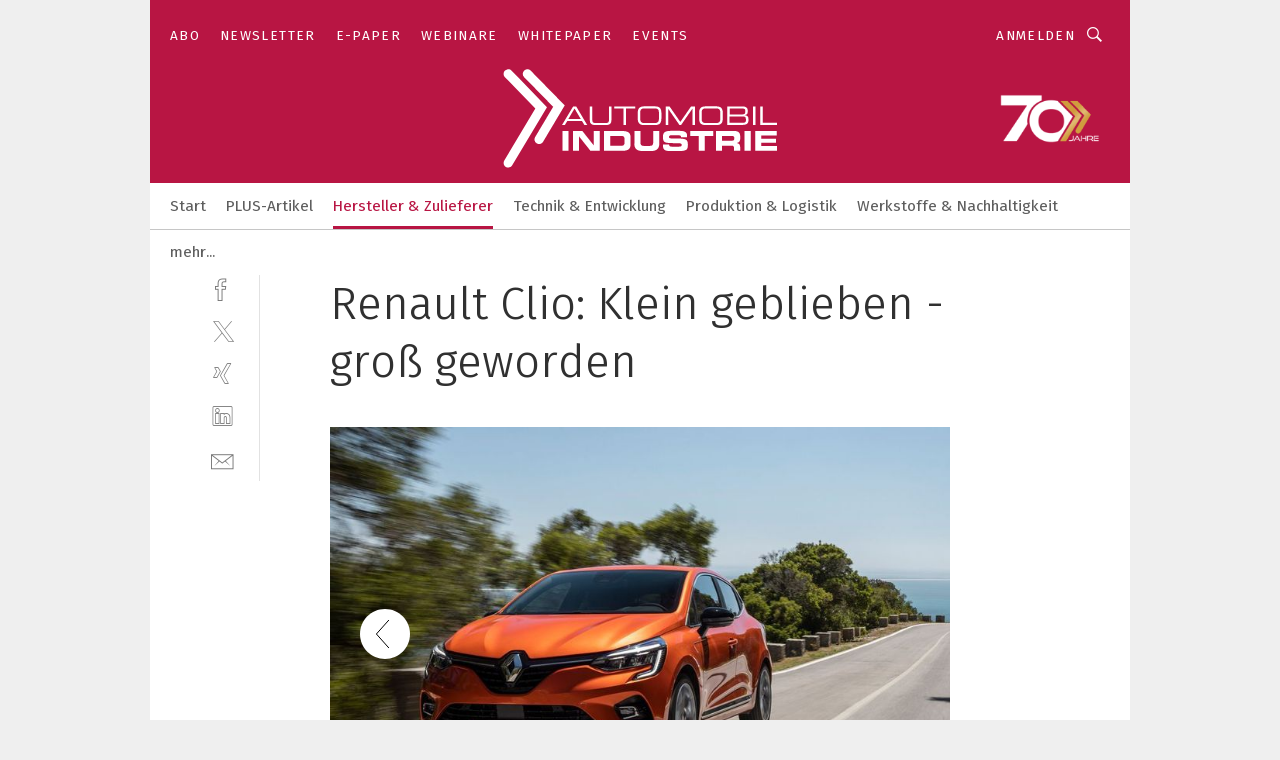

--- FILE ---
content_type: text/html; charset=UTF-8
request_url: https://www.automobil-industrie.vogel.de/renault-clio-klein-geblieben--gross-geworden-gal-839892/?p=6
body_size: 30359
content:
<!DOCTYPE html><html lang="de">
<head>
			<meta http-equiv="X-UA-Compatible" content="IE=edge">
	<meta http-equiv="Content-Type" content="text/html; charset=UTF-8">
<meta name="charset" content="utf-8">
<meta name="language" content="de">
<meta name="robots" content="INDEX,FOLLOW,NOODP">
<meta property="description" content="Für den Vortrieb stehen zum Marktstart vier Motoren mit einem Leistungsspektrum von 48 kW/65 PS bis 96 kW/130 PS zur Wahl.">
<meta property="og:description" content="Für den Vortrieb stehen zum Marktstart vier Motoren mit einem Leistungsspektrum von 48 kW/65 PS bis 96 kW/130 PS zur Wahl.">
<meta property="og:title" content="Renault Clio: Klein geblieben - groß geworden">
<meta property="og:image" content="https://cdn1.vogel.de/4LzClxRafHCUvJ5j-2Xsx4yGKZ8=/fit-in/300x300/filters:format(jpg):quality(80)/images.vogel.de/vogelonline/bdb/1579000/1579019/original.jpg">
<meta property="og:image:width" content="300">
<meta property="og:image:height" content="300">
<meta name="theme-color" content="#ffffff">
<meta name="msapplication-TileColor" content="#ffffff">
<meta name="apple-mobile-web-app-title" content="»Automobil Industrie«">
<meta name="application-name" content="»Automobil Industrie«">
<meta name="facebook-domain-verification" content="axmxs0ijw09z95kshxk6uwtohq32xb">	<meta name="viewport" content="width=device-width,initial-scale=1.0">
	<meta name="robots" content="max-snippet:-1, max-image-preview:large, max-video-preview:-1">

<title>Renault Clio: Klein geblieben - groß geworden ||  Bild 6 / 6</title>
<link href="https://www.automobil-industrie.vogel.de/renault-clio-klein-geblieben-gross-geworden-gal-839892/?p=6" rel="canonical">
<link href="https://cdn2.vogel.de/applications/16/scss/basic.css?v=1.075" media="screen,print" rel="stylesheet" type="text/css">
	<link rel="preconnect" href="https://cdn1.vogel.de/" crossorigin>
	<link rel="dns-prefetch" href="https://cdn1.vogel.de">
	<link rel="preconnect" href="https://cdn2.vogel.de/" crossorigin>
	<link rel="dns-prefetch" href="https://cdn2.vogel.de">
	<link rel="preconnect" href="https://c.delivery.consentmanager.net">
	<link rel="preconnect" href="https://cdn.consentmanager.net">
	<link rel="apple-touch-icon" sizes="180x180" href="/apple-touch-icon.png">
	<link rel="icon" type="image/png" sizes="192x192" href="/web-app-manifest-192x192.png">
	<link rel="icon" type="image/png" sizes="512x512" href="/web-app-manifest-512x512.png">
	<link rel="icon" type="image/png" sizes="96x96" href="/favicon-96x96.png">
	<link rel="icon" type="image/svg+xml" href="/favicon.svg">
	<link rel="shortcut icon" type="image/x-icon" href="/favicon.ico">
	<link rel="icon" type="image/x-icon" href="/favicon.ico">
	<link rel="alternate" href="/rss/news.xml"
	      type="application/rss+xml" title="RSS-Feed News">
	<link rel="alternate" href="/atom/news.xml"
	      type="application/atom+xml" title="ATOM-Feed News">

<script  src="https://cdn2.vogel.de/js/bundle.js?v=1.3"></script>
<script >
    //<!--
    window.gdprAppliesGlobally=true;if(!("cmp_id" in window)||window.cmp_id<1){window.cmp_id=28861}if(!("cmp_cdid" in window)){window.cmp_cdid="dad7ce8852c7"}if(!("cmp_params" in window)){window.cmp_params="&usedesign=37824"}if(!("cmp_host" in window)){window.cmp_host="b.delivery.consentmanager.net"}if(!("cmp_cdn" in window)){window.cmp_cdn="cdn.consentmanager.net"}if(!("cmp_proto" in window)){window.cmp_proto="https:"}if(!("cmp_codesrc" in window)){window.cmp_codesrc="1"}window.cmp_getsupportedLangs=function(){var b=["DE","EN","FR","IT","NO","DA","FI","ES","PT","RO","BG","ET","EL","GA","HR","LV","LT","MT","NL","PL","SV","SK","SL","CS","HU","RU","SR","ZH","TR","UK","AR","BS"];if("cmp_customlanguages" in window){for(var a=0;a<window.cmp_customlanguages.length;a++){b.push(window.cmp_customlanguages[a].l.toUpperCase())}}return b};window.cmp_getRTLLangs=function(){var a=["AR"];if("cmp_customlanguages" in window){for(var b=0;b<window.cmp_customlanguages.length;b++){if("r" in window.cmp_customlanguages[b]&&window.cmp_customlanguages[b].r){a.push(window.cmp_customlanguages[b].l)}}}return a};window.cmp_getlang=function(j){if(typeof(j)!="boolean"){j=true}if(j&&typeof(cmp_getlang.usedlang)=="string"&&cmp_getlang.usedlang!==""){return cmp_getlang.usedlang}var g=window.cmp_getsupportedLangs();var c=[];var f=location.hash;var e=location.search;var a="languages" in navigator?navigator.languages:[];if(f.indexOf("cmplang=")!=-1){c.push(f.substr(f.indexOf("cmplang=")+8,2).toUpperCase())}else{if(e.indexOf("cmplang=")!=-1){c.push(e.substr(e.indexOf("cmplang=")+8,2).toUpperCase())}else{if("cmp_setlang" in window&&window.cmp_setlang!=""){c.push(window.cmp_setlang.toUpperCase())}else{if(a.length>0){for(var d=0;d<a.length;d++){c.push(a[d])}}}}}if("language" in navigator){c.push(navigator.language)}if("userLanguage" in navigator){c.push(navigator.userLanguage)}var h="";for(var d=0;d<c.length;d++){var b=c[d].toUpperCase();if(g.indexOf(b)!=-1){h=b;break}if(b.indexOf("-")!=-1){b=b.substr(0,2)}if(g.indexOf(b)!=-1){h=b;break}}if(h==""&&typeof(cmp_getlang.defaultlang)=="string"&&cmp_getlang.defaultlang!==""){return cmp_getlang.defaultlang}else{if(h==""){h="EN"}}h=h.toUpperCase();return h};(function(){var n=document;var p=n.getElementsByTagName;var q=window;var f="";var b="_en";if("cmp_getlang" in q){f=q.cmp_getlang().toLowerCase();if("cmp_customlanguages" in q){for(var h=0;h<q.cmp_customlanguages.length;h++){if(q.cmp_customlanguages[h].l.toUpperCase()==f.toUpperCase()){f="en";break}}}b="_"+f}function g(i,e){var t="";i+="=";var s=i.length;var d=location;if(d.hash.indexOf(i)!=-1){t=d.hash.substr(d.hash.indexOf(i)+s,9999)}else{if(d.search.indexOf(i)!=-1){t=d.search.substr(d.search.indexOf(i)+s,9999)}else{return e}}if(t.indexOf("&")!=-1){t=t.substr(0,t.indexOf("&"))}return t}var j=("cmp_proto" in q)?q.cmp_proto:"https:";if(j!="http:"&&j!="https:"){j="https:"}var k=("cmp_ref" in q)?q.cmp_ref:location.href;var r=n.createElement("script");r.setAttribute("data-cmp-ab","1");var c=g("cmpdesign","");var a=g("cmpregulationkey","");var o=g("cmpatt","");r.src=j+"//"+q.cmp_host+"/delivery/cmp.php?"+("cmp_id" in q&&q.cmp_id>0?"id="+q.cmp_id:"")+("cmp_cdid" in q?"cdid="+q.cmp_cdid:"")+"&h="+encodeURIComponent(k)+(c!=""?"&cmpdesign="+encodeURIComponent(c):"")+(a!=""?"&cmpregulationkey="+encodeURIComponent(a):"")+(o!=""?"&cmpatt="+encodeURIComponent(o):"")+("cmp_params" in q?"&"+q.cmp_params:"")+(n.cookie.length>0?"&__cmpfcc=1":"")+"&l="+f.toLowerCase()+"&o="+(new Date()).getTime();r.type="text/javascript";r.async=true;if(n.currentScript&&n.currentScript.parentElement){n.currentScript.parentElement.appendChild(r)}else{if(n.body){n.body.appendChild(r)}else{var m=p("body");if(m.length==0){m=p("div")}if(m.length==0){m=p("span")}if(m.length==0){m=p("ins")}if(m.length==0){m=p("script")}if(m.length==0){m=p("head")}if(m.length>0){m[0].appendChild(r)}}}var r=n.createElement("script");r.src=j+"//"+q.cmp_cdn+"/delivery/js/cmp"+b+".min.js";r.type="text/javascript";r.setAttribute("data-cmp-ab","1");r.async=true;if(n.currentScript&&n.currentScript.parentElement){n.currentScript.parentElement.appendChild(r)}else{if(n.body){n.body.appendChild(r)}else{var m=p("body");if(m.length==0){m=p("div")}if(m.length==0){m=p("span")}if(m.length==0){m=p("ins")}if(m.length==0){m=p("script")}if(m.length==0){m=p("head")}if(m.length>0){m[0].appendChild(r)}}}})();window.cmp_addFrame=function(b){if(!window.frames[b]){if(document.body){var a=document.createElement("iframe");a.style.cssText="display:none";if("cmp_cdn" in window&&"cmp_ultrablocking" in window&&window.cmp_ultrablocking>0){a.src="//"+window.cmp_cdn+"/delivery/empty.html"}a.name=b;document.body.appendChild(a)}else{window.setTimeout(window.cmp_addFrame,10,b)}}};window.cmp_rc=function(h){var b=document.cookie;var f="";var d=0;while(b!=""&&d<100){d++;while(b.substr(0,1)==" "){b=b.substr(1,b.length)}var g=b.substring(0,b.indexOf("="));if(b.indexOf(";")!=-1){var c=b.substring(b.indexOf("=")+1,b.indexOf(";"))}else{var c=b.substr(b.indexOf("=")+1,b.length)}if(h==g){f=c}var e=b.indexOf(";")+1;if(e==0){e=b.length}b=b.substring(e,b.length)}return(f)};window.cmp_stub=function(){var a=arguments;__cmp.a=__cmp.a||[];if(!a.length){return __cmp.a}else{if(a[0]==="ping"){if(a[1]===2){a[2]({gdprApplies:gdprAppliesGlobally,cmpLoaded:false,cmpStatus:"stub",displayStatus:"hidden",apiVersion:"2.0",cmpId:31},true)}else{a[2](false,true)}}else{if(a[0]==="getUSPData"){a[2]({version:1,uspString:window.cmp_rc("")},true)}else{if(a[0]==="getTCData"){__cmp.a.push([].slice.apply(a))}else{if(a[0]==="addEventListener"||a[0]==="removeEventListener"){__cmp.a.push([].slice.apply(a))}else{if(a.length==4&&a[3]===false){a[2]({},false)}else{__cmp.a.push([].slice.apply(a))}}}}}}};window.cmp_gppstub=function(){var a=arguments;__gpp.q=__gpp.q||[];if(!a.length){return __gpp.q}var g=a[0];var f=a.length>1?a[1]:null;var e=a.length>2?a[2]:null;if(g==="ping"){return{gppVersion:"1.0",cmpStatus:"stub",cmpDisplayStatus:"hidden",apiSupport:[],currentAPI:"",cmpId:31}}else{if(g==="addEventListener"){__gpp.e=__gpp.e||[];if(!("lastId" in __gpp)){__gpp.lastId=0}__gpp.lastId++;var c=__gpp.lastId;__gpp.e.push({id:c,callback:f});return{eventName:"listenerRegistered",listenerId:c,data:true}}else{if(g==="removeEventListener"){var h=false;__gpp.e=__gpp.e||[];for(var d=0;d<__gpp.e.length;d++){if(__gpp.e[d].id==e){__gpp.e[d].splice(d,1);h=true;break}}return{eventName:"listenerRemoved",listenerId:e,data:h}}else{if(g==="hasSection"||g==="getSection"||g==="getField"||g==="getGPPString"){return null}else{__gpp.q.push([].slice.apply(a))}}}}};window.cmp_msghandler=function(d){var a=typeof d.data==="string";try{var c=a?JSON.parse(d.data):d.data}catch(f){var c=null}if(typeof(c)==="object"&&c!==null&&"__cmpCall" in c){var b=c.__cmpCall;window.__cmp(b.command,b.parameter,function(h,g){var e={__cmpReturn:{returnValue:h,success:g,callId:b.callId}};d.source.postMessage(a?JSON.stringify(e):e,"*")})}if(typeof(c)==="object"&&c!==null&&"__uspapiCall" in c){var b=c.__uspapiCall;window.__uspapi(b.command,b.version,function(h,g){var e={__uspapiReturn:{returnValue:h,success:g,callId:b.callId}};d.source.postMessage(a?JSON.stringify(e):e,"*")})}if(typeof(c)==="object"&&c!==null&&"__tcfapiCall" in c){var b=c.__tcfapiCall;window.__tcfapi(b.command,b.version,function(h,g){var e={__tcfapiReturn:{returnValue:h,success:g,callId:b.callId}};d.source.postMessage(a?JSON.stringify(e):e,"*")},b.parameter)}if(typeof(c)==="object"&&c!==null&&"__gppCall" in c){var b=c.__gppCall;window.__gpp(b.command,function(h,g){var e={__gppReturn:{returnValue:h,success:g,callId:b.callId}};d.source.postMessage(a?JSON.stringify(e):e,"*")},b.parameter,"version" in b?b.version:1)}};window.cmp_setStub=function(a){if(!(a in window)||(typeof(window[a])!=="function"&&typeof(window[a])!=="object"&&(typeof(window[a])==="undefined"||window[a]!==null))){window[a]=window.cmp_stub;window[a].msgHandler=window.cmp_msghandler;window.addEventListener("message",window.cmp_msghandler,false)}};window.cmp_setGppStub=function(a){if(!(a in window)||(typeof(window[a])!=="function"&&typeof(window[a])!=="object"&&(typeof(window[a])==="undefined"||window[a]!==null))){window[a]=window.cmp_gppstub;window[a].msgHandler=window.cmp_msghandler;window.addEventListener("message",window.cmp_msghandler,false)}};window.cmp_addFrame("__cmpLocator");if(!("cmp_disableusp" in window)||!window.cmp_disableusp){window.cmp_addFrame("__uspapiLocator")}if(!("cmp_disabletcf" in window)||!window.cmp_disabletcf){window.cmp_addFrame("__tcfapiLocator")}if(!("cmp_disablegpp" in window)||!window.cmp_disablegpp){window.cmp_addFrame("__gppLocator")}window.cmp_setStub("__cmp");if(!("cmp_disabletcf" in window)||!window.cmp_disabletcf){window.cmp_setStub("__tcfapi")}if(!("cmp_disableusp" in window)||!window.cmp_disableusp){window.cmp_setStub("__uspapi")}if(!("cmp_disablegpp" in window)||!window.cmp_disablegpp){window.cmp_setGppStub("__gpp")};
    //-->
</script>
<script >
    //<!--
    
				window.cmp_block_inline = true;
				window.cmp_block_unkown = false;
				window.cmp_block_sync = false;
				window.cmp_block_img = false;
				window.cmp_block_samedomain = false;
				window.cmp_setlang = "DE";
			
    //-->
</script>
<script  src="https://cdn2.vogel.de/js/vendors/touchswipe/jquery.touchswipe.min.js"></script>
<script type="text/plain" data-cmp-vendor="c5035" class="cmplazyload" data-cmp-block="contentpass">
    //<!--
    
                             
                     function isFirefox() {
                            return navigator.userAgent.toLowerCase().indexOf("firefox") >= 0;
                            }
                         $(document).ready(function () {
                         console.log(isFirefox());
                        var is_adblocker = false;
                        // keine Recht für Google
                        if (typeof adsBlocked == "undefined") {
                            function adsBlocked(callback) {
                                if (typeof __tcfapi != "undefined") {
                                    __tcfapi("addEventListener", 2, function (tcData, success) {
                                        var x = __tcfapi("getCMPData");
                                        if (
                                            "purposeConsents" in x &&
                                            "1" in x.purposeConsents && x.purposeConsents["1"] &&
                                            "vendorConsents" in x && "755" in x.vendorConsents && x.vendorConsents["755"]
                                        ) {
                                            if(isFirefox()){
                                            
                                                $req = fetch(new Request("https://pagead2.googlesyndication.com",{method:"HEAD",mode:"no-cors"}));
                                                $req.then(function (response) {
                                                    return response;
                                                }).then(function (response) {
                                                    callback(false);
                                                }).catch(function (exception) {
                                                    callback(true);
                                                });
                                            }
                                            else{
                                                var ADS_URL = "https://pagead2.googlesyndication.com/pagead/js/adsbygoogle.js";
                                                var xhr = new XMLHttpRequest();
                                                xhr.onreadystatechange = function () {
                                                    if (xhr.readyState == XMLHttpRequest.DONE) {
                                                        callback(xhr.status === 0 || xhr.responseURL !== ADS_URL);
                                                    }
                                                };
                                                xhr.open("HEAD", ADS_URL, true);
                                                xhr.send(null);
                                            }
                                           
                                            
                        
                                        } else {
                                            callback(true);
                                        }
                                    });
                                } else {
                                    callback(true);
                                }
                            }
                        }
                        // AdsBlocked - Funktion wird erst später geladen und auch nicht mit Contentpass!!!!
                        adsBlocked(function (blocked) {
                            is_adblocker = !!blocked ;
                            console.log(is_adblocker?"Ads blocked":"Ads not Blocked");
                            if (typeof __tcfapi != "undefined") {
                                __tcfapi("addEventListener", 2, function (tcData, success) {
                                    var cmpdata = __tcfapi("getCMPData");
                                    // Wenn keine Zustimmung für GoogleAds vorhanden ist
                                    if ((!success ||
                                            is_adblocker ||
                                            !("vendorConsents" in cmpdata) ||
                                            !("755" in cmpdata.vendorConsents) ||
                                            !(cmpdata.vendorConsents["755"])) && 
                                            (tcData.eventStatus === "tcloaded" || tcData.eventStatus === "useractioncomplete")
                                        ) {
                                        $.get("/wb/1/", function (OBJ_response) {
                                            if (OBJ_response.content) {
                                                var OBJ_element = document.createElement("div");
                                                $(OBJ_element).append(OBJ_response.content);
                                                $("body").prepend(OBJ_element.firstChild);
                                            }
                                        });
                                        $.get("/wb/2/", function (OBJ_response) {
                                            if (OBJ_response.content) {
                                                var OBJ_element_ref = document.getElementById("advertisement_06");
                                                var OBJ_element = document.createElement("div");
                                                $(OBJ_element).append(OBJ_response.content);
                                                OBJ_element_ref.append(OBJ_element.firstChild);
                                            }
                                        });
                                        $.get("/wb/3/", function (OBJ_response) {
                                            if (OBJ_response.content) {
                                                var OBJ_element_ref = document.getElementById("advertisement_04");
                                                var OBJ_element = document.createElement("div");
                                                $(OBJ_element).append(OBJ_response.content);
                                                OBJ_element_ref.append(OBJ_element.firstChild);
                                            }
                                        });
                                    }
                                    __tcfapi("removeEventListener", 2, function (success) {}, tcData.listenerId);
                                });
                            }
                        });
                        });
    //-->
</script>
	<!--[if lt IE 9]>
	<script>document.createElement("video");
	document.createElement("header");
	document.createElement("section");
	document.createElement("article");
	document.createElement("footer");</script>
	<![endif]-->

    <script type="text/plain" class="cmplazyload" data-cmp-vendor="755">
        const googleAdUrl = 'https://pagead2.googlesyndication.com/pagead/js/adsbygoogle.js';
        try {
            fetch(new Request(googleAdUrl)).catch(_ => dataLayer.push({'event':'AdBlocker'}));
        } catch (e) {
            dataLayer.push({'event':'AdBlocker'});
        }
    </script>
    <!-- truffle.one blockiert bis zum Consent -->
    <script type="text/plain" class="cmplazyload" data-cmp-vendor="c58464">
        var jss = document.getElementsByTagName("script");
        for (var j = jss.length; j >= 0; j--) {
            if (jss[j]) {
                if (jss[j].getAttribute("src") && jss[j].getAttribute("src").indexOf("api.truffle.one/static/getWebData.js") != -1) {
                    jss[j].parentNode.removeChild(jss[j]);
                }
            }
        }
        var t1_params = t1_params || [];
        t1_params.push(["118", "118"]);
        var t = document["createElement"]("script"), i;
        t["type"] = "text/javascript";
        t["src"] = window["location"]["href"]["split"]("/")[0] + "//api.truffle.one/static/getWebData.js";
        i = document["getElementsByTagName"]("script")[0];
        i["parentNode"]["insertBefore"](t, i);
    </script>
	
    <script class="cmplazyload" data-cmp-block="contentpass" data-cmp-vendor="755"
            data-cmp-src="https://securepubads.g.doubleclick.net/tag/js/gpt.js" type="text/plain"></script>

    <script type="text/plain" class="cmplazyload" data-cmp-vendor="755" data-cmp-block="contentpass">
        var googletag = googletag || {};
        googletag.cmd = googletag.cmd || [];
    </script>

            <!-- This nees to be 'text/plain' otherwise banners wont work -->
	    <!-- GPT -->
	    <script type="text/plain" class="cmplazyload" data-cmp-vendor="755" data-cmp-block="contentpass">

		    try
		    {
			    // Array anlegen fuer spaetere Speicherung
			    var ARR_unknown_slots = [];

			    googletag.cmd.push(function ()
			    {

				    // Client
				    var STR_client = "/2686/ai.vogel.de/hersteller_und_zulieferer_gallery";

                    // Groessen
                    var ARR_sizes = [{"type":"slot","size":[[960,252],[980,90],[728,90],[468,60],[1,1]],"mappings":[[[0,0],[1,1]],[[1025,0],[[960,252],[728,90],[468,60],[1,1]]],[[1300,0],[[960,252],[980,90],[728,90],[468,60],[1,1]]]],"id":"advertisement_01"},{"type":"slot","size":[[420,600],[300,600],[160,600],[1,1]],"mappings":[[[0,0],[1,1]],[[1025,0],[[420,600],[300,600],[160,600],[1,1]]]],"id":"advertisement_02"},{"type":"slot","size":[[161,600],[121,600],[1,1]],"mappings":[[[0,0],[1,1]],[[1025,0],[[161,600],[121,600],[1,1]]]],"id":"advertisement_03"},{"type":"slot","size":[[1180,250],[960,250],[728,91],[301,630],[301,330],[301,280],[301,180]],"mappings":[[[0,0],[[301,180],[301,280],[1,1]]],[[1025,0],[[960,250],[728,91],[1,1]]],[[1541,0],[[1180,250],[960,250],[728,91],[1,1]]]],"id":"advertisement_04"},{"type":"slot","size":[[300,631],[300,630],[300,331],[300,330],[300,281],[300,280],[1,1]],"mappings":[[[0,0],[[300,631],[300,630],[300,331],[300,330],[300,281],[300,280],[1,1]]]],"id":"advertisement_06"}];

                    // Groessen durchlaufen
                    for (var INT_i = 0; INT_i < ARR_sizes.length; INT_i++) {

                        // Mapping vorhanden
                        if (ARR_sizes[INT_i].mappings) {

                            // Mappings durchlaufen
                            var OBJ_size_mapping = googletag.sizeMapping();
                            for (var INT_j = 0; INT_j < ARR_sizes[INT_i].mappings.length; INT_j++) {
                                OBJ_size_mapping.addSize(ARR_sizes[INT_i].mappings[INT_j][0], ARR_sizes[INT_i].mappings[INT_j][1]);
                            } // end for

                        } // end if

                        // Typen
                        switch (ARR_sizes[INT_i].type) {

                            // Slot:
                            case "slot":
                                googletag
                                    .defineSlot(STR_client, ARR_sizes[INT_i].size, ARR_sizes[INT_i].id)
                                    .defineSizeMapping(OBJ_size_mapping.build())
                                    .setCollapseEmptyDiv(true, true)
                                    .addService(googletag.pubads());
                                console.debug("Ad Slot " + ARR_sizes[INT_i].id + " created " );
                                break;
                                
                            //Fluid
                            case "fluid":
                                googletag
                                    .defineSlot(ARR_sizes[INT_i].path, ARR_sizes[INT_i].size, ARR_sizes[INT_i].id)
                                    .setCollapseEmptyDiv(true, true)
                                    .addService(googletag.pubads());
                                console.debug("Ad Slot " + ARR_sizes[INT_i].id + " created ");
                                break;

                            default:
	                            console.debug("Ad Slot unknown");

                        } // end switch

                    } // end for
console.debug("hier beginnt targeting 'wallpaper'");
	                // Banner aktivieren
	                googletag.pubads().setTargeting("kw", 'wallpaper');
console.debug("hier targeting ende 'wallpaper'");
console.debug("slotRequested anfang");
	                googletag.pubads().addEventListener("slotRequested", function (event)
	                {
		                // Nachricht in Konsole
		                console.debug("Ad Slot " + event.slot.getSlotElementId() + " requested");
	                });

                    googletag.pubads().addEventListener("slotResponseReceived", function (event) {
                        // Nachricht in Konsole
                        console.debug("Ad Slot " + event.slot.getSlotElementId() + " response received");
                    });
                    googletag.pubads().addEventListener("slotRenderEnded", function (event) {

                        try {

                            // Creative geladen
                            if (
                                //typeof event.creativeId !== "undefined" && event.creativeId !== null &&
                                typeof event.slot !== "undefined"
                            ) {

                                // Slot nicht leer
                                if (!event.isEmpty) {

                                    // Nachricht in Konsole
                                    console.debug("Ad Slot " + event.slot.getSlotElementId() + " rendered");
                                    
                                    // Slot als jQuery Objekt speichern
                                    var OBJ_slot = $("div#" + event.slot.getSlotElementId());

                                    // Slot einblenden (falls ausgeblendet)
                                    OBJ_slot.show();
                                    
                                    // Eigene Slots durchlaufen (keine Manipulation von z.B. BusinessAd)
                                    var BOO_found = false;

                                    for (var INT_i = 0; INT_i < ARR_sizes.length; INT_i++) {

                                        // Slot bekannt
                                        if (event.slot.getSlotElementId() === ARR_sizes[INT_i].id) {

                                            // Element gefunden
                                            BOO_found = true;
                                         
                                            // iFrame
                                            var OBJ_iframe = OBJ_slot.find("iframe");


                                            // Kein iFrame, aber Tracking-Pixel
                                            if (
                                                OBJ_slot.find("ins>ins").length > 0 &&
                                                OBJ_slot.find("ins>ins").height() === 1
                                            ) {

                                                // Slot ausblenden
                                                OBJ_slot.hide();

                                                // Nachricht in Konsole
                                                console.debug("Ad Slot " + event.slot.getSlotElementId() +
                                                    " hidden (ins)");

                                            }
                                            // iFrame vorhanden
                                            else if (OBJ_iframe.length > 0) {
                                                // iFrame
                                                var OBJ_iframe_content = OBJ_iframe.contents();

                                                // Tracking-Pixel nicht vorhanden
                                                if (
                                                    (
                                                        OBJ_iframe_content.find("body>img").length === 0 ||
                                                        OBJ_iframe_content.find("body>img").height() > 1
                                                    ) &&
                                                    (
                                                        OBJ_iframe_content.find("body>div>img").length ===
                                                        0 ||
                                                        OBJ_iframe_content.find("body>div>img").height() >
                                                        1
                                                    ) &&
                                                    OBJ_iframe_content.find("body>div>amp-pixel").length ===
                                                    0 &&
                                                    OBJ_iframe_content.find("body>amp-pixel").length === 0
                                                ) {
                                                    let native_ad = OBJ_iframe_content.find(".native-ad").length;
                                                    
                                                    // Background transparent im iFrame
                                                    OBJ_iframe_content.find("head").append('<style type="text/css">body{background: transparent !important;}</style>');

                                                    if(native_ad == 1){

                                                        // Stylesheet ebenfalls in iFrame kopieren
                                                        var STR_stylesheet = "https://cdn2.vogel.de/applications/16/scss/native-ads.css?v=0.19";
                                                        OBJ_iframe_content.find("head").append($("<link/>", {
                                                            rel: "stylesheet",
                                                            href: STR_stylesheet,
                                                            type: "text/css"
                                                        }));
                                                         // CSS-Klasse der Buchung nach aussen uebertragen (nur div)
                                                        OBJ_slot.find("div:first").addClass(
                                                            OBJ_iframe_content.find(".native-ad").attr("class")
                                                        );
                                                        // Klasse in Iframe löschen
                                                        OBJ_iframe_content.find(".native-ad").attr("class","");
    
                                                        OBJ_slot.find("div:first").addClass(
                                                        OBJ_iframe_content.find("body>div>article:not(#whitespace_click)").attr("class")
                                                        );

                                                        OBJ_slot.find("div:first").addClass(
                                                        OBJ_iframe_content.find("body>article:not(#whitespace_click)").attr("class")
                                                        );
                                                    OBJ_iframe_content.find("body>div>article:not(#whitespace_click)").attr("class", "");
                                                    OBJ_iframe_content.find("body>article:not(#whitespace_click)").attr("class", "");
    
                                                        // Nachricht in Konsole
                                                        console.debug("Ad Slot " + event.slot.getSlotElementId() +
                                                            " manipulated: native-ad");

                                                    }else{
                                                    let infClasses = ".lb728, .fs468, .sky, .ca300, .hs2, .sky_hs2, .hs1_160, .hs1_120, .sky_hs1,.sky_hs2, .billboard,.sky_bg980_r,.bb399, .sky, .sky_left, .billboard_inText,.sky_second_160,.sky_second_161,.sky_fixed,.bg_lb, .wall_lb";
                                                    // CSS-Klasse der Buchung nach aussen uebertragen (nur div)
                                                    OBJ_slot.find("div:first").addClass(
                                                        OBJ_iframe_content.find(infClasses).attr("class")
                                                    );
                                                    // Nach Außen übertragene Klasse entfernen
                                                    OBJ_iframe_content.find(infClasses).attr("class", "");
                                               
                                                    // Style und whitespace_click muss mit raus fuer brandgate
                                                    OBJ_iframe_content.find("body>style:first").clone().insertBefore(OBJ_slot.find("div:first"));
                                                    OBJ_iframe_content.find("div#whitespace_click").css('height', '100%');
                                                    OBJ_iframe_content.find("div#whitespace_click").insertBefore(OBJ_slot.find("div:first"));


                                                    // Nachricht in Konsole
                                                    console.debug("Ad Slot " + event.slot.getSlotElementId() +
                                                        " manipulated no native-ad");
                                                    }
                                                    
                                                    
                                                } else {

                                                    // Slot ausblenden
                                                    OBJ_iframe.hide();

                                                    // Nachricht in Konsole
                                                    console.debug("Ad Slot " + event.slot.getSlotElementId() +
                                                        " hidden (iframe img/amp-pixel)");

                                                } // end if

                                            }
                                            // Kein iFrame, aber Tracking-Pixel
                                            else if (OBJ_slot.find("img").height() === 1) {

                                                // Slot ausblenden
                                                OBJ_slot.hide();

                                                // Nachricht in Konsole
                                                console.debug("Ad Slot " + event.slot.getSlotElementId() +
                                                    " hidden (img)");

                                            } // end if

                                        } // end if

                                    } // end for

                                    // Slot nicht gefunden
                                    if (!BOO_found) {

                                        // Slot merken, ausblenden und Nachrichten in Konsole
                                        var STR_ba_id = event.slot.getSlotElementId();

                                        setTimeout(function () {
                                            var OBJ_ba = $("#" + STR_ba_id);
                                            if (
                                                OBJ_ba.is(":visible") === false ||
                                                OBJ_ba.is(":hidden") === true
                                            ) {
                                                ARR_unknown_slots.push(STR_ba_id);
                                                console.debug("Ad Slot " + STR_ba_id + " unknown empty");
                                            } else {
                                                console.debug("Ad Slot " + STR_ba_id + " unkown");
                                            }
                                        }, 500);

                                    } // end if

                                } else {
                                    // Entfernen von nicht gerenderten Werbeanzeigen, damit Darstellung in Zweierelement passt
									let adElement = document.getElementById(event.slot.getSlotElementId());
									
									if (adElement && adElement.parentNode) {
									    let parentNodeOfAdDiv = adElement.parentNode;
									
									    if (
									        parentNodeOfAdDiv.tagName === "SECTION" &&
									        parentNodeOfAdDiv.getAttribute("data-section-id") &&
									        parentNodeOfAdDiv.getAttribute("data-section-id").includes("section_advertisement")
									    ) {
									        parentNodeOfAdDiv.remove();
									    }
									}
                                } // end if

                            } // end if

                        } catch (OBJ_err) {
                            console.debug(OBJ_err);
                        }

                    });
                    
                     							console.debug("ABA_CLIENT_ENABLED is true");
                            if (typeof t1_aba === "function") {
                                try {
                                    // Versuche, t1_aba aufzurufen
                                    t1_aba(googletag, function(updatedGoogletag) {
                                        // enableSingleRequest und enableServices aufrufen, nachdem die Anfrage abgeschlossen ist
                                        updatedGoogletag.pubads().enableSingleRequest();
                                        updatedGoogletag.enableServices();
                                        console.log("T1: GPT enabled after ABA targeting.");
                                        console.debug("Slots created");
                                        googletag = updatedGoogletag;
                                        initDisplay();
                                    });
                                } catch (error) {
                                    // Fallback im Fehlerfall des t1_aba-Aufrufs
                                    console.log("T1: Error calling t1_aba: ", error);
                                    googletag.pubads().enableSingleRequest();
                                    googletag.enableServices();
                                    console.debug("Slots created");
                                    initDisplay();
                                }
                            } else {
                                // Wenn t1_aba nicht definiert ist, enableServices direkt aufrufen
                                console.log("T1: t1_aba not defined");
                                googletag.pubads().enableSingleRequest();
                                googletag.enableServices();
                                console.debug("Slots created");
                                initDisplay();
                            }
                        
           
                  
                    });
        
                    } catch (OBJ_err) {
                        // Nix
                        console.warn("Ad Error - define /2686/ai.vogel.de/hersteller_und_zulieferer_gallery");
            } // end try
        </script>
                <script type="text/plain" class="cmplazyload" data-cmp-vendor="755" data-cmp-block="contentpass">
            function displaydfp() {
                try {
                    googletag.cmd.push(
                        function () {
                            let d = [];
                            window.googletag.pubads().getSlots().forEach(function(element){
                                if ($("#" + element.getSlotId().getDomId()).length === 0) {
                                    d.push(element.getSlotId().getDomId());
                                } else {
                                    googletag.display(element.getSlotId().getDomId());
                                }
                            });
                            console.debug("all Slots displayed");
                            console.debug({"not used Slots": d});
                        });
                } catch (e) {
                    console.debug(e);
                }
            }
            
            function initDisplay(){
                  if (document.readyState === 'loading') {
                    document.addEventListener('DOMContentLoaded', displaydfp);
                } else {
                    displaydfp();
                }
            }

        </script>
    		<!-- BusinessAd -->
		<script>
			var Ads_BA_ADIDsite = "automobil-industrie.vogel.de";
			var Ads_BA_ADIDsection = "themen";//bzw. passende Rubrik
			var Ads_BA_keyword = "";
		</script>
	    <script
			    class="cmplazyload" data-cmp-vendor="755" type="text/plain" data-cmp-block="contentpass" id="ba_script" onload="notifyBA()"
			    src="about:blank" data-cmp-src="https://storage.googleapis.com/ba_utils/automobil-industrie.vogel.de.js"></script>
	    <script  class="cmplazyload" data-cmp-vendor="755" type="text/plain" data-cmp-block="contentpass">
		    function notifyBA(){
                window.dispatchEvent(new Event("__baCMPReady"));
            }
	    </script>
        <style>
            #Ads_BA_CAD2::before, #Ads_BA_CAD::before {
                content:"Anzeige";
                text-align:center;
                margin-bottom:6px;
                font-size:10px;
                display:block;
            }
        </style>
    
		<!-- GTM Vars -->
	<script>
		var dataLayer = [
			{
				"environment": "production", // Umgebung
				"id": "16", // App-ID
                                				"content_type": "artikelgalerie",
                                                				"logged_in": false, // User is logged in
				"accessToPaid": false, // Access paid
								"dimension1": "ai:artikelgalerie:839892 renault-clio-klein-geblieben--gross-geworden--bild-6-6", // Shortcut:Type:ID
								"dimension2": "ai:themen:hersteller_und_zulieferer", // Shortcut:"themen":Channel
				"dimension4": "839892", // Content-ID
				"dimension7": "/renault-clio-klein-geblieben--gross-geworden-gal-839892/?p=6", // URL
																
			}
		];
	</script>
</head>
<body data-infinity-id="default" data-infinity-type="layout">
<!-- No Bookmark-layer -->    <!-- GTM Code -->
    <noscript>
        <iframe src="https://www.googletagmanager.com/ns.html?id=GTM-MJGC2MD"
                height="0" width="0" style="display:none;visibility:hidden"></iframe>
    </noscript>
    <!-- Automatisches Blockieren vom CMP vermeiden -->
    <script type="text/plain" class="cmplazyload" data-cmp-vendor="s905"  data-cmp-block="contentpass" >(function (w, d, s, l, i)
		{
			w[l] = w[l] || [];
			w[l].push({
				'gtm.start':
					new Date().getTime(), event: 'gtm.js'
			});
			var f = d.getElementsByTagName(s)[0],
				j = d.createElement(s), dl = l != 'dataLayer' ? '&l=' + l : '';
			j.async = true;
			j.src =
				'https://www.googletagmanager.com/gtm.js?id=' + i + dl;
			f.parentNode.insertBefore(j, f);
		})(window, document, 'script', 'dataLayer', 'GTM-MJGC2MD');
	</script>
	<!-- GA Code: no config found -->

<!-- No Jentis --><!-- No Jentis Datalayer -->		<div id="advertisement_01" class="cmplazyload gpt inf-leaderboard" data-cmp-vendor="755"
         data-ad-id="advertisement_01" data-infinity-type="ad" data-infinity-id="v1/advertisement_01">
	</div>
    		<div id="advertisement_02" class="cmplazyload gpt " data-cmp-vendor="755"
         data-ad-id="advertisement_02" data-infinity-type="ad" data-infinity-id="v1/advertisement_02">
	</div>
	    	<div id="advertisement_03" class="cmplazyload gpt " data-cmp-vendor="755"
         data-ad-id="advertisement_03" data-infinity-type="ad" data-infinity-id="v1/advertisement_03">
	</div>
    		<div id="advertisement_11" class="cmplazyload gpt " data-cmp-vendor="755"
         data-ad-id="advertisement_11" data-infinity-type="ad" data-infinity-id="v1/advertisement_11">
	</div>
		<div id="advertisement_12" class="cmplazyload gpt " data-cmp-vendor="755"
         data-ad-id="advertisement_12" data-infinity-type="ad" data-infinity-id="v1/advertisement_12">
	</div>
<div class="inf-website">
	<div id="mainwrapper" class="inf-wrapper">
		<section class="inf-mainheader" data-hj-ignore-attributes>
	<div class="inf-mainheader__wrapper">
		<div class="inf-icon inf-icon--menu inf-mainheader__menu-icon"></div>
		
				
<ul class="inf-servicenav">
    	<a class="inf-btn inf-btn--small inf-btn--info inf-servicenav__btn" title="AI+ gratis testen"
	   href="https://www.automobil-industrie.vogel.de/abo/" style="display: none">AI+ gratis testen</a>
    			<li class="inf-servicenav__item ">
				<a class=" inf-servicenav__link inf-flex inf-flex--a-center" title="&#xBB;Automobil&#x20;Industrie&#xAB;&#x20;Abo&#x20;&#x2013;&#x20;W&#xE4;hlen&#x20;Sie&#x20;Ihr&#x20;passendes&#x20;Abo" rel="noopener"
                   href="&#x2F;abo&#x2F;" target="_self" id="menu-page_60f5920dac117">

                    					<span class="inf-servicenav__item-name">
                    Abo                    </span>
                    				</a>
			</li>
        			<li class="inf-servicenav__item ">
				<a class=" inf-servicenav__link inf-flex inf-flex--a-center" title="Automobil-Industrie.de&#x20;-&#x20;Newsletter&#x20;" rel="noopener"
                   href="&#x2F;newsletter&#x2F;anmeldungen&#x2F;" target="_self" id="menu-page_5fd0d7fbb60db">

                    					<span class="inf-servicenav__item-name">
                    Newsletter                    </span>
                    				</a>
			</li>
        			<li class="inf-servicenav__item ">
				<a class=" inf-servicenav__link inf-flex inf-flex--a-center" title="E-Paper" rel="noopener"
                   href="&#x2F;e-paper&#x2F;" target="_self" id="menu-page_5d370e03ebdf2">

                    					<span class="inf-servicenav__item-name">
                    E-Paper                    </span>
                    				</a>
			</li>
        			<li class="inf-servicenav__item ">
				<a class=" inf-servicenav__link inf-flex inf-flex--a-center" title="Webinare" rel="noopener"
                   href="&#x2F;webinare&#x2F;" target="_self" id="menu-page_5d0ca792dd7c7">

                    					<span class="inf-servicenav__item-name">
                    Webinare                    </span>
                    				</a>
			</li>
        			<li class="inf-servicenav__item ">
				<a class=" inf-servicenav__link inf-flex inf-flex--a-center" title="Whitepaper" rel="noopener"
                   href="&#x2F;whitepaper&#x2F;" target="_self" id="menu-page_5d0ca73c93d7e">

                    					<span class="inf-servicenav__item-name">
                    Whitepaper                    </span>
                    				</a>
			</li>
        			<li class="inf-servicenav__item ">
				<a class=" inf-servicenav__link inf-flex inf-flex--a-center" title="Events" rel="noopener"
                   href="&#x2F;event&#x2F;" target="_self" id="menu-page_6792374c4936d">

                    					<span class="inf-servicenav__item-name">
                    Events                    </span>
                    				</a>
			</li>
        </ul>

		<div class="inf-mobile-menu">
			<img alt="Mobile-Menu" title="Mobile Menu" class="inf-mobile-menu__dropdown-arrow" src="https://cdn2.vogel.de/img/arrow_dropdown.svg">

			<form action="/suche/"
			      method="get"
			      class="inf-mobile-search">
				<label> <input type="text" placeholder="Suchbegriff eingeben"
				               class="inf-form-input-text inf-mobile-search__input" name="k"> </label>
				<button type="submit" id="search_submit_header-mobile" class="inf-icon inf-icon--search inf-mobile-search__button">
				</button>
			</form>
			
						<div class="inf-mobile-menu__cta-btn-wrapper">
								<a class="inf-btn inf-btn--info inf-full-width" title="AI+ gratis testen"
				   href="https://www.automobil-industrie.vogel.de/abo/" style="display: none">AI+ gratis testen</a>
			</div>
			
						<ul class="inf-mobile-menu__content inf-mobile-menu__content--servicenav">
				<li class="inf-mobile-menu__item					"
			    id="page_60f5920dac117-mobile">
				
								<a title="&#xBB;Automobil&#x20;Industrie&#xAB;&#x20;Abo&#x20;&#x2013;&#x20;W&#xE4;hlen&#x20;Sie&#x20;Ihr&#x20;passendes&#x20;Abo"
				   href="&#x2F;abo&#x2F;"
					target="_self" rel="noopener"                   class="inf-mobile-menu__link"
                   id="menu-page_60f5920dac117-mobile">
					Abo				</a>
				
				
								
			</li>
					<li class="inf-mobile-menu__item					"
			    id="page_5fd0d7fbb60db-mobile">
				
								<a title="Automobil-Industrie.de&#x20;-&#x20;Newsletter&#x20;"
				   href="&#x2F;newsletter&#x2F;anmeldungen&#x2F;"
					target="_self" rel="noopener"                   class="inf-mobile-menu__link"
                   id="menu-page_5fd0d7fbb60db-mobile">
					Newsletter				</a>
				
				
								
			</li>
					<li class="inf-mobile-menu__item					"
			    id="page_5d370e03ebdf2-mobile">
				
								<a title="E-Paper"
				   href="&#x2F;e-paper&#x2F;"
					target="_self" rel="noopener"                   class="inf-mobile-menu__link"
                   id="menu-page_5d370e03ebdf2-mobile">
					E-Paper				</a>
				
				
								
			</li>
					<li class="inf-mobile-menu__item					"
			    id="page_5d0ca792dd7c7-mobile">
				
								<a title="Webinare"
				   href="&#x2F;webinare&#x2F;"
					target="_self" rel="noopener"                   class="inf-mobile-menu__link"
                   id="menu-page_5d0ca792dd7c7-mobile">
					Webinare				</a>
				
				
								
			</li>
					<li class="inf-mobile-menu__item					"
			    id="page_5d0ca73c93d7e-mobile">
				
								<a title="Whitepaper"
				   href="&#x2F;whitepaper&#x2F;"
					target="_self" rel="noopener"                   class="inf-mobile-menu__link"
                   id="menu-page_5d0ca73c93d7e-mobile">
					Whitepaper				</a>
				
				
								
			</li>
					<li class="inf-mobile-menu__item					"
			    id="page_6792374c4936d-mobile">
				
								<a title="Events"
				   href="&#x2F;event&#x2F;"
					target="_self" rel="noopener"                   class="inf-mobile-menu__link"
                   id="menu-page_6792374c4936d-mobile">
					Events				</a>
				
				
								
			</li>
		</ul>
			
			<ul class="inf-mobile-menu__content">
				<li class="inf-mobile-menu__item					"
			    id="home-mobile">
				
								<a title="Automobil-Industrie.de&#x20;&#x2013;&#x20;Die&#x20;Fachmedienmarke&#x20;der&#x20;Branche"
				   href="&#x2F;"
					target="_self" rel="noopener"                   class="inf-mobile-menu__link"
                   id="menu-home-mobile">
									</a>
				
				
								
			</li>
					<li class="inf-mobile-menu__item					"
			    id="page_5ff311e63d44f-mobile">
				
								<a title="PLUS-Artikel"
				   href="&#x2F;plus&#x2F;"
					target="_self" rel="noopener"                   class="inf-mobile-menu__link"
                   id="menu-page_5ff311e63d44f-mobile">
					PLUS-Artikel				</a>
				
				
								
			</li>
					<li class="inf-mobile-menu__item					 inf-mobile-menu__item--active"
			    id="page_6E49470C-3F49-41E6-A3DA5EAA4173AF21-mobile">
				
								<a title="Automobil-Industrie.de&#x20;-&#x20;Hersteller&#x20;und&#x20;Zulieferer"
				   href="&#x2F;hersteller_und_zulieferer&#x2F;"
					target="_self" rel="noopener"                   class="inf-mobile-menu__link inf-mobile-menu__link--active"
                   id="menu-page_6E49470C-3F49-41E6-A3DA5EAA4173AF21-mobile">
					Hersteller &amp; Zulieferer				</a>
				
				
								
			</li>
					<li class="inf-mobile-menu__item					"
			    id="page_898FFBB0-D48B-4FBD-A52C35D9FF4EA7A5-mobile">
				
								<a title="Automobil-Industrie.de&#x20;-&#x20;Technik&#x20;und&#x20;Entwicklung"
				   href="&#x2F;technik_und_entwicklung&#x2F;"
					target="_self" rel="noopener"                   class="inf-mobile-menu__link"
                   id="menu-page_898FFBB0-D48B-4FBD-A52C35D9FF4EA7A5-mobile">
					Technik &amp; Entwicklung				</a>
				
				
								
			</li>
					<li class="inf-mobile-menu__item					"
			    id="page_961756D1-5056-9378-5BE2146AF37CEFE5-mobile">
				
								<a title="Automobil-Industrie.de&#x20;-&#x20;Produktion&#x20;und&#x20;Logistik"
				   href="&#x2F;produktion_und_logistik&#x2F;"
					target="_self" rel="noopener"                   class="inf-mobile-menu__link"
                   id="menu-page_961756D1-5056-9378-5BE2146AF37CEFE5-mobile">
					Produktion &amp; Logistik				</a>
				
				
								
			</li>
					<li class="inf-mobile-menu__item					"
			    id="page_2C484EE6-93BC-4EEF-9652E4E8BE4AD5D2-mobile">
				
								<a title="Automobil-Industrie.de&#x20;-&#x20;Leichtbau&#x20;und&#x20;Karosserie"
				   href="&#x2F;werkstoffe-nachhaltigkeit&#x2F;"
					target="_self" rel="noopener"                   class="inf-mobile-menu__link"
                   id="menu-page_2C484EE6-93BC-4EEF-9652E4E8BE4AD5D2-mobile">
					Werkstoffe &amp; Nachhaltigkeit				</a>
				
				
								
			</li>
					<li class="inf-mobile-menu__item					"
			    id="page_5d370dc1ee3da-mobile">
				
								<a title="Unternehmens&#xFC;bersicht&#x20;auf&#x20;Automobil&#x20;Industrie"
				   href="&#x2F;Unternehmen&#x2F;"
					target="_self" rel="noopener"                   class="inf-mobile-menu__link"
                   id="menu-page_5d370dc1ee3da-mobile">
					Unternehmensprofile				</a>
				
				
								
			</li>
		</ul>
		</div>

		<span class="inf-mobile-menu-mask"></span>
		<div class="inf-logo">
			<a class="inf-logo__link" href="/"> <img class="inf-logo__img-base" id="exit--header-logo" alt="Logo" src="https://cdn2.vogel.de/applications/16/img/logo.svg"> <img class="inf-logo__img-mini" alt="Logo" src="https://cdn2.vogel.de/applications/16/img/logo_mini.svg"> </a>
		</div>
		
		<a class="inf-mainheader__wrapper-secondlogolink" href="/jubilaeum/" style="top: auto; bottom: 86px; right: 30px;">
  <img class="inf-mainheader__secondlogo" alt="Secondlogo" src="https://p7i.vogel.de/wcms/67/ac/67ac612dc847e/70-jahre-ai.png">
</a>
		
		<ul class="inf-mainnav">
				<li class="inf-mainnav__item" id="home">
				
								<a title="Automobil-Industrie.de&#x20;&#x2013;&#x20;Die&#x20;Fachmedienmarke&#x20;der&#x20;Branche"
				   href="&#x2F;"
					
				   target="_self"
				   
				   rel="noopener"
				   
                   class="&#x20;inf-mainnav__link"
                   id="menu-home">
									</a>
				
											</li>
					<li class="inf-mainnav__item inf-mainnav__item--with-flyout" id="page_5ff311e63d44f">
				
								<a title="PLUS-Artikel"
				   href="&#x2F;plus&#x2F;"
					
				   target="_self"
				   
				   rel="noopener"
				   
                   class="&#x20;inf-mainnav__link"
                   id="menu-page_5ff311e63d44f">
					PLUS-Artikel				</a>
				
													
										<div class="inf-subnav inf-flex inf-subnav--articles-only" style="display:none;">
						
																		
												<div class="inf-subnav__wrapper">
	<div class="inf-section-title inf-subnav__title">
        Aktuelle Beiträge aus <span>"PLUS-Artikel"</span>
	</div>
	<div class="inf-flex" data-infinity-type="partial" data-infinity-id="layout/partials/menu/head/items">
        				<div class="inf-teaser   inf-teaser--vertical"
				         data-content-id="3d8d825f4fb41a9a0b96e44c8b247809" data-infinity-type="partial"
				         data-infinity-id="layout/menu/head/items">
                    						<figure class="inf-teaser__figure inf-teaser__figure--vertical">
							<a href="/sieben-trends-chinesische-autoindustrie-2026-a-3d8d825f4fb41a9a0b96e44c8b247809/">
								<picture class="inf-imgwrapper inf-imgwrapper--169">
									<source type="image/webp"
									        srcset="https://cdn1.vogel.de/0VjUeusBtkuCAtLQZ78GPli8Ebs=/288x162/filters:quality(1)/cdn4.vogel.de/infinity/white.jpg"
									        data-srcset="https://cdn1.vogel.de/RNASU-9qgIBYxbYXXGDxdfZ0fB0=/288x162/smart/filters:format(webp):quality(80)/p7i.vogel.de/wcms/c7/bb/c7bb5c06774e0f0dad04a48d06f23e01/leapmotor-br-c3-bcssel-2026-4096x2302v1.jpeg 288w, https://cdn1.vogel.de/wSVstNMTSm3B6CoQ7PpYC1ZCrU8=/576x324/smart/filters:format(webp):quality(80)/p7i.vogel.de/wcms/c7/bb/c7bb5c06774e0f0dad04a48d06f23e01/leapmotor-br-c3-bcssel-2026-4096x2302v1.jpeg 576w">
									<source srcset="https://cdn1.vogel.de/0VjUeusBtkuCAtLQZ78GPli8Ebs=/288x162/filters:quality(1)/cdn4.vogel.de/infinity/white.jpg"
									        data-srcset="https://cdn1.vogel.de/3zAqsCF_ndQrN8Rq99L21FnLe50=/288x162/smart/filters:format(jpg):quality(80)/p7i.vogel.de/wcms/c7/bb/c7bb5c06774e0f0dad04a48d06f23e01/leapmotor-br-c3-bcssel-2026-4096x2302v1.jpeg 288w, https://cdn1.vogel.de/LL366IhkSasAPRj4lKAF0BPN5CY=/576x324/smart/filters:format(jpg):quality(80)/p7i.vogel.de/wcms/c7/bb/c7bb5c06774e0f0dad04a48d06f23e01/leapmotor-br-c3-bcssel-2026-4096x2302v1.jpeg 576w">
									<img data-src="https://cdn1.vogel.de/3zAqsCF_ndQrN8Rq99L21FnLe50=/288x162/smart/filters:format(jpg):quality(80)/p7i.vogel.de/wcms/c7/bb/c7bb5c06774e0f0dad04a48d06f23e01/leapmotor-br-c3-bcssel-2026-4096x2302v1.jpeg"
									     src="https://cdn1.vogel.de/0VjUeusBtkuCAtLQZ78GPli8Ebs=/288x162/filters:quality(1)/cdn4.vogel.de/infinity/white.jpg"
									     class="inf-img lazyload"
									     alt="Einst kamen japanische und koreanische Hersteller nach Europa. Nun folgt eine Welle neuer Marken aus China (im Bild: Leapmotor). (Bild: Wehner - VCG)"
									     title="Einst kamen japanische und koreanische Hersteller nach Europa. Nun folgt eine Welle neuer Marken aus China (im Bild: Leapmotor). (Bild: Wehner - VCG)"
									/>
								</picture>
							</a>
						</figure>
                    					<header class="inf-teaser__header">
                        <!-- data-infinity-type="partial" data-infinity-id="content/flag/v1" -->


                        							<div class="inf-subhead-3 inf-text-hyphens inf-subnav__subhead">
                                									<img class="inf-iconflag"
									     src="https://cdn2.vogel.de/applications/16/img/icon_plus.svg"
									     alt="">
                                                                    China Automotive Insider                                							</div>
                        						<div class="inf-headline-3 inf-subnav__headline">
							<a href="/sieben-trends-chinesische-autoindustrie-2026-a-3d8d825f4fb41a9a0b96e44c8b247809/">
                                Die Trends der chinesischen Autoindustrie im Jahr 2026							</a>
						</div>
					</header>
				</div>
                				<div class="inf-teaser   inf-teaser--vertical"
				         data-content-id="d64c78ae7e16a117a324e3ff5641894d" data-infinity-type="partial"
				         data-infinity-id="layout/menu/head/items">
                    						<figure class="inf-teaser__figure inf-teaser__figure--vertical">
							<a href="/schwarzmasse-akku-rohstoff-china-import-europa-export-a-d64c78ae7e16a117a324e3ff5641894d/">
								<picture class="inf-imgwrapper inf-imgwrapper--169">
									<source type="image/webp"
									        srcset="https://cdn1.vogel.de/0VjUeusBtkuCAtLQZ78GPli8Ebs=/288x162/filters:quality(1)/cdn4.vogel.de/infinity/white.jpg"
									        data-srcset="https://cdn1.vogel.de/gRp-HhG2wxbyMURwcYEcDuOAxVI=/288x162/smart/filters:format(webp):quality(80)/p7i.vogel.de/wcms/26/2a/262a97b050178f0e18ec1f8eaf8bc151/fortum-20plant-20in-20artern-2c-20th-c3-bcringen-2c-20einen-20recycling-hub-20zur-20herstellung-20von-20schwarzmasse-jpg-20v-d-1920x1079v1.jpeg 288w, https://cdn1.vogel.de/1nXT5DzfEZOQHOKJaUPwdRgzBOs=/576x324/smart/filters:format(webp):quality(80)/p7i.vogel.de/wcms/26/2a/262a97b050178f0e18ec1f8eaf8bc151/fortum-20plant-20in-20artern-2c-20th-c3-bcringen-2c-20einen-20recycling-hub-20zur-20herstellung-20von-20schwarzmasse-jpg-20v-d-1920x1079v1.jpeg 576w">
									<source srcset="https://cdn1.vogel.de/0VjUeusBtkuCAtLQZ78GPli8Ebs=/288x162/filters:quality(1)/cdn4.vogel.de/infinity/white.jpg"
									        data-srcset="https://cdn1.vogel.de/zJRKXvVhkCPkdAiry9l1p2KY7mM=/288x162/smart/filters:format(jpg):quality(80)/p7i.vogel.de/wcms/26/2a/262a97b050178f0e18ec1f8eaf8bc151/fortum-20plant-20in-20artern-2c-20th-c3-bcringen-2c-20einen-20recycling-hub-20zur-20herstellung-20von-20schwarzmasse-jpg-20v-d-1920x1079v1.jpeg 288w, https://cdn1.vogel.de/WL12WaT0YVXoZNEMBrnxQDgKi_o=/576x324/smart/filters:format(jpg):quality(80)/p7i.vogel.de/wcms/26/2a/262a97b050178f0e18ec1f8eaf8bc151/fortum-20plant-20in-20artern-2c-20th-c3-bcringen-2c-20einen-20recycling-hub-20zur-20herstellung-20von-20schwarzmasse-jpg-20v-d-1920x1079v1.jpeg 576w">
									<img data-src="https://cdn1.vogel.de/zJRKXvVhkCPkdAiry9l1p2KY7mM=/288x162/smart/filters:format(jpg):quality(80)/p7i.vogel.de/wcms/26/2a/262a97b050178f0e18ec1f8eaf8bc151/fortum-20plant-20in-20artern-2c-20th-c3-bcringen-2c-20einen-20recycling-hub-20zur-20herstellung-20von-20schwarzmasse-jpg-20v-d-1920x1079v1.jpeg"
									     src="https://cdn1.vogel.de/0VjUeusBtkuCAtLQZ78GPli8Ebs=/288x162/filters:quality(1)/cdn4.vogel.de/infinity/white.jpg"
									     class="inf-img lazyload"
									     alt="Schwarzmasse entsteht beim Recycling von Batterien und besteht unter anderem aus Lithium, Grafit, Kobalt, Kupfer, Nickel und Mangan. (Bild: Fortum)"
									     title="Schwarzmasse entsteht beim Recycling von Batterien und besteht unter anderem aus Lithium, Grafit, Kobalt, Kupfer, Nickel und Mangan. (Bild: Fortum)"
									/>
								</picture>
							</a>
						</figure>
                    					<header class="inf-teaser__header">
                        <!-- data-infinity-type="partial" data-infinity-id="content/flag/v1" -->


                        							<div class="inf-subhead-3 inf-text-hyphens inf-subnav__subhead">
                                									<img class="inf-iconflag"
									     src="https://cdn2.vogel.de/applications/16/img/icon_plus.svg"
									     alt="">
                                                                    China Market Insider                                							</div>
                        						<div class="inf-headline-3 inf-subnav__headline">
							<a href="/schwarzmasse-akku-rohstoff-china-import-europa-export-a-d64c78ae7e16a117a324e3ff5641894d/">
                                Der Kampf um die Schwarzmasse							</a>
						</div>
					</header>
				</div>
                				<div class="inf-teaser   inf-teaser--vertical"
				         data-content-id="ca6d96785e38fc07b49721715146e17f" data-infinity-type="partial"
				         data-infinity-id="layout/menu/head/items">
                    						<figure class="inf-teaser__figure inf-teaser__figure--vertical">
							<a href="/brussel-motor-show-das-neue-genf-a-ca6d96785e38fc07b49721715146e17f/">
								<picture class="inf-imgwrapper inf-imgwrapper--169">
									<source type="image/webp"
									        srcset="https://cdn1.vogel.de/0VjUeusBtkuCAtLQZ78GPli8Ebs=/288x162/filters:quality(1)/cdn4.vogel.de/infinity/white.jpg"
									        data-srcset="https://cdn1.vogel.de/3LI8FuLgnNpTfrUL1x17-okeYjM=/288x162/smart/filters:format(webp):quality(80)/p7i.vogel.de/wcms/1b/6d/1b6da70067164563cff603eb8fad4c09/0128870498v1.jpeg 288w, https://cdn1.vogel.de/BT8oMhcOmgytnWCcVYBoH1LhNE8=/576x324/smart/filters:format(webp):quality(80)/p7i.vogel.de/wcms/1b/6d/1b6da70067164563cff603eb8fad4c09/0128870498v1.jpeg 576w">
									<source srcset="https://cdn1.vogel.de/0VjUeusBtkuCAtLQZ78GPli8Ebs=/288x162/filters:quality(1)/cdn4.vogel.de/infinity/white.jpg"
									        data-srcset="https://cdn1.vogel.de/AwCWealvpVWWGk1TwK7-Ydmo7iA=/288x162/smart/filters:format(jpg):quality(80)/p7i.vogel.de/wcms/1b/6d/1b6da70067164563cff603eb8fad4c09/0128870498v1.jpeg 288w, https://cdn1.vogel.de/fztTf7Yj4E1eGTe8oKZ0UawcAGU=/576x324/smart/filters:format(jpg):quality(80)/p7i.vogel.de/wcms/1b/6d/1b6da70067164563cff603eb8fad4c09/0128870498v1.jpeg 576w">
									<img data-src="https://cdn1.vogel.de/AwCWealvpVWWGk1TwK7-Ydmo7iA=/288x162/smart/filters:format(jpg):quality(80)/p7i.vogel.de/wcms/1b/6d/1b6da70067164563cff603eb8fad4c09/0128870498v1.jpeg"
									     src="https://cdn1.vogel.de/0VjUeusBtkuCAtLQZ78GPli8Ebs=/288x162/filters:quality(1)/cdn4.vogel.de/infinity/white.jpg"
									     class="inf-img lazyload"
									     alt="Die Brüssel Motor Show hat an Bedeutung in der Branche gewonnen. (Bild: Wehner - VCG)"
									     title="Die Brüssel Motor Show hat an Bedeutung in der Branche gewonnen. (Bild: Wehner - VCG)"
									/>
								</picture>
							</a>
						</figure>
                    					<header class="inf-teaser__header">
                        <!-- data-infinity-type="partial" data-infinity-id="content/flag/v1" -->


                        							<div class="inf-subhead-3 inf-text-hyphens inf-subnav__subhead">
                                									<img class="inf-iconflag"
									     src="https://cdn2.vogel.de/applications/16/img/icon_plus.svg"
									     alt="">
                                                                    Automesse                                							</div>
                        						<div class="inf-headline-3 inf-subnav__headline">
							<a href="/brussel-motor-show-das-neue-genf-a-ca6d96785e38fc07b49721715146e17f/">
                                Brüssel Motor Show: Das neue Genf							</a>
						</div>
					</header>
				</div>
                				<div class="inf-teaser   inf-teaser--vertical"
				         data-content-id="1585bdddbfa4cddb4639ba3cdb92b2b5" data-infinity-type="partial"
				         data-infinity-id="layout/menu/head/items">
                    						<figure class="inf-teaser__figure inf-teaser__figure--vertical">
							<a href="/der-chatgpt-moment-fuers-autonome-fahren-ces-geely-xpeng-nvidia-a-1585bdddbfa4cddb4639ba3cdb92b2b5/">
								<picture class="inf-imgwrapper inf-imgwrapper--169">
									<source type="image/webp"
									        srcset="https://cdn1.vogel.de/0VjUeusBtkuCAtLQZ78GPli8Ebs=/288x162/filters:quality(1)/cdn4.vogel.de/infinity/white.jpg"
									        data-srcset="https://cdn1.vogel.de/qst8QwJoWiEF8YUvDVRezon9lE0=/288x162/smart/filters:format(webp):quality(80)/p7i.vogel.de/wcms/82/e0/82e0e640ed3b3ddef72464ad8e8887e6/567513617-8256x4642v1.jpeg 288w, https://cdn1.vogel.de/NUTJoOKkcRUYZgPsI4_Sa87T85A=/576x324/smart/filters:format(webp):quality(80)/p7i.vogel.de/wcms/82/e0/82e0e640ed3b3ddef72464ad8e8887e6/567513617-8256x4642v1.jpeg 576w">
									<source srcset="https://cdn1.vogel.de/0VjUeusBtkuCAtLQZ78GPli8Ebs=/288x162/filters:quality(1)/cdn4.vogel.de/infinity/white.jpg"
									        data-srcset="https://cdn1.vogel.de/gdxu0C7etI41Q8FwSOqFQYHCOcU=/288x162/smart/filters:format(jpg):quality(80)/p7i.vogel.de/wcms/82/e0/82e0e640ed3b3ddef72464ad8e8887e6/567513617-8256x4642v1.jpeg 288w, https://cdn1.vogel.de/qN9GcOMLa7VoueGF38anEvXrhcI=/576x324/smart/filters:format(jpg):quality(80)/p7i.vogel.de/wcms/82/e0/82e0e640ed3b3ddef72464ad8e8887e6/567513617-8256x4642v1.jpeg 576w">
									<img data-src="https://cdn1.vogel.de/gdxu0C7etI41Q8FwSOqFQYHCOcU=/288x162/smart/filters:format(jpg):quality(80)/p7i.vogel.de/wcms/82/e0/82e0e640ed3b3ddef72464ad8e8887e6/567513617-8256x4642v1.jpeg"
									     src="https://cdn1.vogel.de/0VjUeusBtkuCAtLQZ78GPli8Ebs=/288x162/filters:quality(1)/cdn4.vogel.de/infinity/white.jpg"
									     class="inf-img lazyload"
									     alt="Ein Blick auf den Stand von Geely auf der CES 2026 am 6. Januar 2026 im Las Vegas Convention Center. (Bild: picture alliance / Anadolu | Tayfun Coskun)"
									     title="Ein Blick auf den Stand von Geely auf der CES 2026 am 6. Januar 2026 im Las Vegas Convention Center. (Bild: picture alliance / Anadolu | Tayfun Coskun)"
									/>
								</picture>
							</a>
						</figure>
                    					<header class="inf-teaser__header">
                        <!-- data-infinity-type="partial" data-infinity-id="content/flag/v1" -->


                        							<div class="inf-subhead-3 inf-text-hyphens inf-subnav__subhead">
                                									<img class="inf-iconflag"
									     src="https://cdn2.vogel.de/applications/16/img/icon_plus.svg"
									     alt="">
                                                                    CES 2026                                							</div>
                        						<div class="inf-headline-3 inf-subnav__headline">
							<a href="/der-chatgpt-moment-fuers-autonome-fahren-ces-geely-xpeng-nvidia-a-1585bdddbfa4cddb4639ba3cdb92b2b5/">
                                Der Chat-GPT-Moment fürs autonome Fahren							</a>
						</div>
					</header>
				</div>
                	</div>
</div>
					</div>
				
							</li>
					<li class="inf-mainnav__item inf-mainnav__item--active inf-mainnav__item--with-flyout" id="page_6E49470C-3F49-41E6-A3DA5EAA4173AF21">
				
								<a title="Automobil-Industrie.de&#x20;-&#x20;Hersteller&#x20;und&#x20;Zulieferer"
				   href="&#x2F;hersteller_und_zulieferer&#x2F;"
					
				   target="_self"
				   
				   rel="noopener"
				   
                   class="&#x20;inf-mainnav__link &#x20;inf-mainnav__link--active"
                   id="menu-page_6E49470C-3F49-41E6-A3DA5EAA4173AF21">
					Hersteller &amp; Zulieferer				</a>
				
													
										<div class="inf-subnav inf-flex inf-subnav--articles-only" style="display:none;">
						
																		
												<div class="inf-subnav__wrapper">
	<div class="inf-section-title inf-subnav__title">
        Aktuelle Beiträge aus <span>"Hersteller & Zulieferer"</span>
	</div>
	<div class="inf-flex" data-infinity-type="partial" data-infinity-id="layout/partials/menu/head/items">
        				<div class="inf-teaser   inf-teaser--vertical"
				         data-content-id="8505b2bf62a4f45bfbc2b684ce4bdd66" data-infinity-type="partial"
				         data-infinity-id="layout/menu/head/items">
                    						<figure class="inf-teaser__figure inf-teaser__figure--vertical">
							<a href="/opel-chef-zieht-manta-neuauflage-vorerst-zurueck-a-8505b2bf62a4f45bfbc2b684ce4bdd66/">
								<picture class="inf-imgwrapper inf-imgwrapper--169">
									<source type="image/webp"
									        srcset="https://cdn1.vogel.de/0VjUeusBtkuCAtLQZ78GPli8Ebs=/288x162/filters:quality(1)/cdn4.vogel.de/infinity/white.jpg"
									        data-srcset="https://cdn1.vogel.de/U-eRe2wrAMHWSaYCDiOlEuFNFeA=/288x162/smart/filters:format(webp):quality(80)/p7i.vogel.de/wcms/96/79/9679a4f5f86529425af8132ab98c110e/0128919298v1.jpeg 288w, https://cdn1.vogel.de/qLeiS5Nbsp8Be9d8uVLP9aGxUug=/576x324/smart/filters:format(webp):quality(80)/p7i.vogel.de/wcms/96/79/9679a4f5f86529425af8132ab98c110e/0128919298v1.jpeg 576w">
									<source srcset="https://cdn1.vogel.de/0VjUeusBtkuCAtLQZ78GPli8Ebs=/288x162/filters:quality(1)/cdn4.vogel.de/infinity/white.jpg"
									        data-srcset="https://cdn1.vogel.de/n6yPIbvJ6ujNJEBgFTk9L-jHeXM=/288x162/smart/filters:format(jpg):quality(80)/p7i.vogel.de/wcms/96/79/9679a4f5f86529425af8132ab98c110e/0128919298v1.jpeg 288w, https://cdn1.vogel.de/gjbecgSgRMxxKQlZuRzliSO2sxE=/576x324/smart/filters:format(jpg):quality(80)/p7i.vogel.de/wcms/96/79/9679a4f5f86529425af8132ab98c110e/0128919298v1.jpeg 576w">
									<img data-src="https://cdn1.vogel.de/n6yPIbvJ6ujNJEBgFTk9L-jHeXM=/288x162/smart/filters:format(jpg):quality(80)/p7i.vogel.de/wcms/96/79/9679a4f5f86529425af8132ab98c110e/0128919298v1.jpeg"
									     src="https://cdn1.vogel.de/0VjUeusBtkuCAtLQZ78GPli8Ebs=/288x162/filters:quality(1)/cdn4.vogel.de/infinity/white.jpg"
									     class="inf-img lazyload"
									     alt="Showcar Manta GSe Elektro-MOD (Bild: Opel Automobile GmbH)"
									     title="Showcar Manta GSe Elektro-MOD (Bild: Opel Automobile GmbH)"
									/>
								</picture>
							</a>
						</figure>
                    					<header class="inf-teaser__header">
                        <!-- data-infinity-type="partial" data-infinity-id="content/flag/v1" -->


                        							<div class="inf-subhead-3 inf-text-hyphens inf-subnav__subhead">
                                                                    Stellantis                                							</div>
                        						<div class="inf-headline-3 inf-subnav__headline">
							<a href="/opel-chef-zieht-manta-neuauflage-vorerst-zurueck-a-8505b2bf62a4f45bfbc2b684ce4bdd66/">
                                Opel-Chef zieht Manta-Neuauflage vorerst zurück							</a>
						</div>
					</header>
				</div>
                				<div class="inf-teaser   inf-teaser--vertical"
				         data-content-id="e0f4734723e184db348abd7e4c16e282" data-infinity-type="partial"
				         data-infinity-id="layout/menu/head/items">
                    						<figure class="inf-teaser__figure inf-teaser__figure--vertical">
							<a href="/man-truck-bus-investition-deutsche-standorte-2030-a-e0f4734723e184db348abd7e4c16e282/">
								<picture class="inf-imgwrapper inf-imgwrapper--169">
									<source type="image/webp"
									        srcset="https://cdn1.vogel.de/0VjUeusBtkuCAtLQZ78GPli8Ebs=/288x162/filters:quality(1)/cdn4.vogel.de/infinity/white.jpg"
									        data-srcset="https://cdn1.vogel.de/ieIwRPzvAJD41Hv3TXLBZyxtdUU=/288x162/smart/filters:format(webp):quality(80)/p7i.vogel.de/wcms/d7/e8/d7e816cb2bde21545aa9ad198094577a/0128916466v2.jpeg 288w, https://cdn1.vogel.de/s-18un7fm2elCerzelXAfs9m0Pc=/576x324/smart/filters:format(webp):quality(80)/p7i.vogel.de/wcms/d7/e8/d7e816cb2bde21545aa9ad198094577a/0128916466v2.jpeg 576w">
									<source srcset="https://cdn1.vogel.de/0VjUeusBtkuCAtLQZ78GPli8Ebs=/288x162/filters:quality(1)/cdn4.vogel.de/infinity/white.jpg"
									        data-srcset="https://cdn1.vogel.de/ZCVEknmZibPQ-kxIGegrYquwTfw=/288x162/smart/filters:format(jpg):quality(80)/p7i.vogel.de/wcms/d7/e8/d7e816cb2bde21545aa9ad198094577a/0128916466v2.jpeg 288w, https://cdn1.vogel.de/3Ku1UaPdb-K5fbA0WZwZL9lKnsI=/576x324/smart/filters:format(jpg):quality(80)/p7i.vogel.de/wcms/d7/e8/d7e816cb2bde21545aa9ad198094577a/0128916466v2.jpeg 576w">
									<img data-src="https://cdn1.vogel.de/ZCVEknmZibPQ-kxIGegrYquwTfw=/288x162/smart/filters:format(jpg):quality(80)/p7i.vogel.de/wcms/d7/e8/d7e816cb2bde21545aa9ad198094577a/0128916466v2.jpeg"
									     src="https://cdn1.vogel.de/0VjUeusBtkuCAtLQZ78GPli8Ebs=/288x162/filters:quality(1)/cdn4.vogel.de/infinity/white.jpg"
									     class="inf-img lazyload"
									     alt="MAN-Zentrale in München. (Bild: MAN )"
									     title="MAN-Zentrale in München. (Bild: MAN )"
									/>
								</picture>
							</a>
						</figure>
                    					<header class="inf-teaser__header">
                        <!-- data-infinity-type="partial" data-infinity-id="content/flag/v1" -->


                        							<div class="inf-subhead-3 inf-text-hyphens inf-subnav__subhead">
                                                                    <div class="inf-regflag inf-regflag--teaser-small"></div>
                                                                    Lkw-Hersteller                                							</div>
                        						<div class="inf-headline-3 inf-subnav__headline">
							<a href="/man-truck-bus-investition-deutsche-standorte-2030-a-e0f4734723e184db348abd7e4c16e282/">
                                MAN investiert eine Milliarde Euro in deutsche Standorte							</a>
						</div>
					</header>
				</div>
                				<div class="inf-teaser   inf-teaser--vertical"
				         data-content-id="d7c93d1fe963b0940ba05e7a8b0f4e49" data-infinity-type="partial"
				         data-infinity-id="layout/menu/head/items">
                    						<figure class="inf-teaser__figure inf-teaser__figure--vertical">
							<a href="/militaer-lkw-frankreich-daimler-truck-arquus-grossauftrag-7000-zetros-a-d7c93d1fe963b0940ba05e7a8b0f4e49/">
								<picture class="inf-imgwrapper inf-imgwrapper--169">
									<source type="image/webp"
									        srcset="https://cdn1.vogel.de/0VjUeusBtkuCAtLQZ78GPli8Ebs=/288x162/filters:quality(1)/cdn4.vogel.de/infinity/white.jpg"
									        data-srcset="https://cdn1.vogel.de/wi6B0vEbKC5GQI11OoDAVRiQ84U=/288x162/smart/filters:format(webp):quality(80)/p7i.vogel.de/wcms/4b/29/4b29582a9cf2a9b5d24077ef9a7a8756/0128930410v2.jpeg 288w, https://cdn1.vogel.de/BUVcTQwanMB6wogv2V-OiHVKYtU=/576x324/smart/filters:format(webp):quality(80)/p7i.vogel.de/wcms/4b/29/4b29582a9cf2a9b5d24077ef9a7a8756/0128930410v2.jpeg 576w">
									<source srcset="https://cdn1.vogel.de/0VjUeusBtkuCAtLQZ78GPli8Ebs=/288x162/filters:quality(1)/cdn4.vogel.de/infinity/white.jpg"
									        data-srcset="https://cdn1.vogel.de/FyIU8P8DO-9oub4oeId_HCnCYrg=/288x162/smart/filters:format(jpg):quality(80)/p7i.vogel.de/wcms/4b/29/4b29582a9cf2a9b5d24077ef9a7a8756/0128930410v2.jpeg 288w, https://cdn1.vogel.de/a1MyAgFuhf9G_18zFbwRfQbq7vA=/576x324/smart/filters:format(jpg):quality(80)/p7i.vogel.de/wcms/4b/29/4b29582a9cf2a9b5d24077ef9a7a8756/0128930410v2.jpeg 576w">
									<img data-src="https://cdn1.vogel.de/FyIU8P8DO-9oub4oeId_HCnCYrg=/288x162/smart/filters:format(jpg):quality(80)/p7i.vogel.de/wcms/4b/29/4b29582a9cf2a9b5d24077ef9a7a8756/0128930410v2.jpeg"
									     src="https://cdn1.vogel.de/0VjUeusBtkuCAtLQZ78GPli8Ebs=/288x162/filters:quality(1)/cdn4.vogel.de/infinity/white.jpg"
									     class="inf-img lazyload"
									     alt="Seit Juli 2025 arbeiten Daimler Truck und Arquus für militärische Lkw zusammen. (Bild: Daimler Truck)"
									     title="Seit Juli 2025 arbeiten Daimler Truck und Arquus für militärische Lkw zusammen. (Bild: Daimler Truck)"
									/>
								</picture>
							</a>
						</figure>
                    					<header class="inf-teaser__header">
                        <!-- data-infinity-type="partial" data-infinity-id="content/flag/v1" -->


                        							<div class="inf-subhead-3 inf-text-hyphens inf-subnav__subhead">
                                                                    Militärfahrzeuge                                							</div>
                        						<div class="inf-headline-3 inf-subnav__headline">
							<a href="/militaer-lkw-frankreich-daimler-truck-arquus-grossauftrag-7000-zetros-a-d7c93d1fe963b0940ba05e7a8b0f4e49/">
                                Daimler Truck und Arquus: 7.000 Militär-Lkw für Frankreich							</a>
						</div>
					</header>
				</div>
                				<div class="inf-teaser   inf-teaser--vertical"
				         data-content-id="2144021b9d7bec998fb1047bb0e09533" data-infinity-type="partial"
				         data-infinity-id="layout/menu/head/items">
                    						<figure class="inf-teaser__figure inf-teaser__figure--vertical">
							<a href="/kia-ev2-bietet-viel-platz-und-viel-technik-a-2144021b9d7bec998fb1047bb0e09533/">
								<picture class="inf-imgwrapper inf-imgwrapper--169">
									<source type="image/webp"
									        srcset="https://cdn1.vogel.de/0VjUeusBtkuCAtLQZ78GPli8Ebs=/288x162/filters:quality(1)/cdn4.vogel.de/infinity/white.jpg"
									        data-srcset="https://cdn1.vogel.de/wJv4oOuWDkj7HCLtycdkr52GavM=/288x162/smart/filters:format(webp):quality(80)/p7i.vogel.de/wcms/ca/3d/ca3df98512dabf8df0babb43a4cb63c0/0128893543v1.jpeg 288w, https://cdn1.vogel.de/ODZMoRJPHOW7P9TA0zHW_jo-qeY=/576x324/smart/filters:format(webp):quality(80)/p7i.vogel.de/wcms/ca/3d/ca3df98512dabf8df0babb43a4cb63c0/0128893543v1.jpeg 576w">
									<source srcset="https://cdn1.vogel.de/0VjUeusBtkuCAtLQZ78GPli8Ebs=/288x162/filters:quality(1)/cdn4.vogel.de/infinity/white.jpg"
									        data-srcset="https://cdn1.vogel.de/yWwQpPoKOOjs31Bsewg6kTmVD4w=/288x162/smart/filters:format(jpg):quality(80)/p7i.vogel.de/wcms/ca/3d/ca3df98512dabf8df0babb43a4cb63c0/0128893543v1.jpeg 288w, https://cdn1.vogel.de/pwNfD5ONCF1d0OZJXga2WltIqsE=/576x324/smart/filters:format(jpg):quality(80)/p7i.vogel.de/wcms/ca/3d/ca3df98512dabf8df0babb43a4cb63c0/0128893543v1.jpeg 576w">
									<img data-src="https://cdn1.vogel.de/yWwQpPoKOOjs31Bsewg6kTmVD4w=/288x162/smart/filters:format(jpg):quality(80)/p7i.vogel.de/wcms/ca/3d/ca3df98512dabf8df0babb43a4cb63c0/0128893543v1.jpeg"
									     src="https://cdn1.vogel.de/0VjUeusBtkuCAtLQZ78GPli8Ebs=/288x162/filters:quality(1)/cdn4.vogel.de/infinity/white.jpg"
									     class="inf-img lazyload"
									     alt="Kia bringt im Frühjahr das neue Elektro-SUV EV2. (Bild: Wehner - VCG)"
									     title="Kia bringt im Frühjahr das neue Elektro-SUV EV2. (Bild: Wehner - VCG)"
									/>
								</picture>
							</a>
						</figure>
                    					<header class="inf-teaser__header">
                        <!-- data-infinity-type="partial" data-infinity-id="content/flag/v1" -->


                        							<div class="inf-subhead-3 inf-text-hyphens inf-subnav__subhead">
                                                                    Neue Modelle                                							</div>
                        						<div class="inf-headline-3 inf-subnav__headline">
							<a href="/kia-ev2-bietet-viel-platz-und-viel-technik-a-2144021b9d7bec998fb1047bb0e09533/">
                                Kia EV 2 bietet viel Platz und viel Technik							</a>
						</div>
					</header>
				</div>
                	</div>
</div>
					</div>
				
							</li>
					<li class="inf-mainnav__item inf-mainnav__item--with-flyout" id="page_898FFBB0-D48B-4FBD-A52C35D9FF4EA7A5">
				
								<a title="Automobil-Industrie.de&#x20;-&#x20;Technik&#x20;und&#x20;Entwicklung"
				   href="&#x2F;technik_und_entwicklung&#x2F;"
					
				   target="_self"
				   
				   rel="noopener"
				   
                   class="&#x20;inf-mainnav__link"
                   id="menu-page_898FFBB0-D48B-4FBD-A52C35D9FF4EA7A5">
					Technik &amp; Entwicklung				</a>
				
													
										<div class="inf-subnav inf-flex inf-subnav--articles-only" style="display:none;">
						
																		
												<div class="inf-subnav__wrapper">
	<div class="inf-section-title inf-subnav__title">
        Aktuelle Beiträge aus <span>"Technik & Entwicklung"</span>
	</div>
	<div class="inf-flex" data-infinity-type="partial" data-infinity-id="layout/partials/menu/head/items">
        				<div class="inf-teaser   inf-teaser--vertical"
				         data-content-id="94e014e73b8b4e9951b8e069a35b59fb" data-infinity-type="partial"
				         data-infinity-id="layout/menu/head/items">
                    						<figure class="inf-teaser__figure inf-teaser__figure--vertical">
							<a href="/rohm-tata-elektronikkomponenten-entwicklung-indien-a-94e014e73b8b4e9951b8e069a35b59fb/">
								<picture class="inf-imgwrapper inf-imgwrapper--169">
									<source type="image/webp"
									        srcset="https://cdn1.vogel.de/0VjUeusBtkuCAtLQZ78GPli8Ebs=/288x162/filters:quality(1)/cdn4.vogel.de/infinity/white.jpg"
									        data-srcset="https://cdn1.vogel.de/HzLf3jZnPXvlkSckWbVamGEHdeQ=/288x162/smart/filters:format(webp):quality(80)/p7i.vogel.de/wcms/36/e9/36e9c360e3fd0e9f4fd551ce8a4f5224/0128826282v2.jpeg 288w, https://cdn1.vogel.de/kFdBdJt2wpXZA-s4zlzecleafpQ=/576x324/smart/filters:format(webp):quality(80)/p7i.vogel.de/wcms/36/e9/36e9c360e3fd0e9f4fd551ce8a4f5224/0128826282v2.jpeg 576w">
									<source srcset="https://cdn1.vogel.de/0VjUeusBtkuCAtLQZ78GPli8Ebs=/288x162/filters:quality(1)/cdn4.vogel.de/infinity/white.jpg"
									        data-srcset="https://cdn1.vogel.de/GEAa7mWDnyETPGyccJGJi-piZUY=/288x162/smart/filters:format(jpg):quality(80)/p7i.vogel.de/wcms/36/e9/36e9c360e3fd0e9f4fd551ce8a4f5224/0128826282v2.jpeg 288w, https://cdn1.vogel.de/1uBDeAQphV8x-pHzN_PmeHsTDNg=/576x324/smart/filters:format(jpg):quality(80)/p7i.vogel.de/wcms/36/e9/36e9c360e3fd0e9f4fd551ce8a4f5224/0128826282v2.jpeg 576w">
									<img data-src="https://cdn1.vogel.de/GEAa7mWDnyETPGyccJGJi-piZUY=/288x162/smart/filters:format(jpg):quality(80)/p7i.vogel.de/wcms/36/e9/36e9c360e3fd0e9f4fd551ce8a4f5224/0128826282v2.jpeg"
									     src="https://cdn1.vogel.de/0VjUeusBtkuCAtLQZ78GPli8Ebs=/288x162/filters:quality(1)/cdn4.vogel.de/infinity/white.jpg"
									     class="inf-img lazyload"
									     alt="Von links nach rechts: Sumihiro Takashima (Geschäftsführer, Director of Marketing Headquarters bei ROHM), Dr. Kazuhide Ino (Vorstandsmitglied, geschäftsführender Geschäftsführer, verantwortlich für das Power Devices Business bei ROHM), Steve Ghanayem (Präsident, US Operations, Leiter des globalen Vertriebs bei Tata Electronics) (Bild: Tata Electronics)"
									     title="Von links nach rechts: Sumihiro Takashima (Geschäftsführer, Director of Marketing Headquarters bei ROHM), Dr. Kazuhide Ino (Vorstandsmitglied, geschäftsführender Geschäftsführer, verantwortlich für das Power Devices Business bei ROHM), Steve Ghanayem (Präsident, US Operations, Leiter des globalen Vertriebs bei Tata Electronics) (Bild: Tata Electronics)"
									/>
								</picture>
							</a>
						</figure>
                    					<header class="inf-teaser__header">
                        <!-- data-infinity-type="partial" data-infinity-id="content/flag/v1" -->


                        							<div class="inf-subhead-3 inf-text-hyphens inf-subnav__subhead">
                                                                    <div class="inf-regflag inf-regflag--teaser-small"></div>
                                                                    Leistungshalbleiter                                							</div>
                        						<div class="inf-headline-3 inf-subnav__headline">
							<a href="/rohm-tata-elektronikkomponenten-entwicklung-indien-a-94e014e73b8b4e9951b8e069a35b59fb/">
                                Rohm kooperiert mit Tata Electronics							</a>
						</div>
					</header>
				</div>
                				<div class="inf-teaser   inf-teaser--vertical"
				         data-content-id="58260a6f05aa63c08f658e3053123382" data-infinity-type="partial"
				         data-infinity-id="layout/menu/head/items">
                    						<figure class="inf-teaser__figure inf-teaser__figure--vertical">
							<a href="/chassis-automotive-chiplet-bmw-bosch-valeo-a-58260a6f05aa63c08f658e3053123382/">
								<picture class="inf-imgwrapper inf-imgwrapper--169">
									<source type="image/webp"
									        srcset="https://cdn1.vogel.de/0VjUeusBtkuCAtLQZ78GPli8Ebs=/288x162/filters:quality(1)/cdn4.vogel.de/infinity/white.jpg"
									        data-srcset="https://cdn1.vogel.de/75upPVbVI_eOEJ_XSUQJCpy36hQ=/288x162/smart/filters:format(webp):quality(80)/p7i.vogel.de/wcms/bd/fa/bdfa78365fdd84d0da53aa110177093e/0128777906v2.jpeg 288w, https://cdn1.vogel.de/Yh6Tqa5ygK8kMGp-VFW3Rxalvv4=/576x324/smart/filters:format(webp):quality(80)/p7i.vogel.de/wcms/bd/fa/bdfa78365fdd84d0da53aa110177093e/0128777906v2.jpeg 576w">
									<source srcset="https://cdn1.vogel.de/0VjUeusBtkuCAtLQZ78GPli8Ebs=/288x162/filters:quality(1)/cdn4.vogel.de/infinity/white.jpg"
									        data-srcset="https://cdn1.vogel.de/j8xawKrZROdGLnjVzSO15Ay91Ck=/288x162/smart/filters:format(jpg):quality(80)/p7i.vogel.de/wcms/bd/fa/bdfa78365fdd84d0da53aa110177093e/0128777906v2.jpeg 288w, https://cdn1.vogel.de/6DJP0vafTy964vssgG_1PfTnt0s=/576x324/smart/filters:format(jpg):quality(80)/p7i.vogel.de/wcms/bd/fa/bdfa78365fdd84d0da53aa110177093e/0128777906v2.jpeg 576w">
									<img data-src="https://cdn1.vogel.de/j8xawKrZROdGLnjVzSO15Ay91Ck=/288x162/smart/filters:format(jpg):quality(80)/p7i.vogel.de/wcms/bd/fa/bdfa78365fdd84d0da53aa110177093e/0128777906v2.jpeg"
									     src="https://cdn1.vogel.de/0VjUeusBtkuCAtLQZ78GPli8Ebs=/288x162/filters:quality(1)/cdn4.vogel.de/infinity/white.jpg"
									     class="inf-img lazyload"
									     alt="Dieses Automotive-SoC-Modell nutzt modulare Chiplets und zeigt eine Zukunft, in der anpassungsfähige Designs Individualisierung, Skalierbarkeit und schnellere Innovationszyklen bieten. (Bild: IMEC)"
									     title="Dieses Automotive-SoC-Modell nutzt modulare Chiplets und zeigt eine Zukunft, in der anpassungsfähige Designs Individualisierung, Skalierbarkeit und schnellere Innovationszyklen bieten. (Bild: IMEC)"
									/>
								</picture>
							</a>
						</figure>
                    					<header class="inf-teaser__header">
                        <!-- data-infinity-type="partial" data-infinity-id="content/flag/v1" -->


                        							<div class="inf-subhead-3 inf-text-hyphens inf-subnav__subhead">
                                                                    <div class="inf-regflag inf-regflag--teaser-small"></div>
                                                                    Chiplet                                							</div>
                        						<div class="inf-headline-3 inf-subnav__headline">
							<a href="/chassis-automotive-chiplet-bmw-bosch-valeo-a-58260a6f05aa63c08f658e3053123382/">
                                Europäische Initiative für Chiplet-Technik in Fahrzeugen gegründet							</a>
						</div>
					</header>
				</div>
                				<div class="inf-teaser   inf-teaser--vertical"
				         data-content-id="7c7a330af45e4ad8d064785851545016" data-infinity-type="partial"
				         data-infinity-id="layout/menu/head/items">
                    						<figure class="inf-teaser__figure inf-teaser__figure--vertical">
							<a href="/neura-robotics-bosch-zusammenarbeit-humanoide-roboter-physical-ai-software-user-interface-a-7c7a330af45e4ad8d064785851545016/">
								<picture class="inf-imgwrapper inf-imgwrapper--169">
									<source type="image/webp"
									        srcset="https://cdn1.vogel.de/0VjUeusBtkuCAtLQZ78GPli8Ebs=/288x162/filters:quality(1)/cdn4.vogel.de/infinity/white.jpg"
									        data-srcset="https://cdn1.vogel.de/9piaIYx4Yy5rNzepmER0Z9L-73U=/288x162/smart/filters:format(webp):quality(80)/p7i.vogel.de/wcms/e8/42/e842a11bc7527c5a660a04dbee81cef5/0128749077v1.jpeg 288w, https://cdn1.vogel.de/KnHCP2yhq_3S4k8P35nWEgNjp0c=/576x324/smart/filters:format(webp):quality(80)/p7i.vogel.de/wcms/e8/42/e842a11bc7527c5a660a04dbee81cef5/0128749077v1.jpeg 576w">
									<source srcset="https://cdn1.vogel.de/0VjUeusBtkuCAtLQZ78GPli8Ebs=/288x162/filters:quality(1)/cdn4.vogel.de/infinity/white.jpg"
									        data-srcset="https://cdn1.vogel.de/OA38qhBYqz_tRoZRlKvOYSnUbbM=/288x162/smart/filters:format(jpg):quality(80)/p7i.vogel.de/wcms/e8/42/e842a11bc7527c5a660a04dbee81cef5/0128749077v1.jpeg 288w, https://cdn1.vogel.de/5NjPUSNWp2ySq3Qs4f5BeoonP9I=/576x324/smart/filters:format(jpg):quality(80)/p7i.vogel.de/wcms/e8/42/e842a11bc7527c5a660a04dbee81cef5/0128749077v1.jpeg 576w">
									<img data-src="https://cdn1.vogel.de/OA38qhBYqz_tRoZRlKvOYSnUbbM=/288x162/smart/filters:format(jpg):quality(80)/p7i.vogel.de/wcms/e8/42/e842a11bc7527c5a660a04dbee81cef5/0128749077v1.jpeg"
									     src="https://cdn1.vogel.de/0VjUeusBtkuCAtLQZ78GPli8Ebs=/288x162/filters:quality(1)/cdn4.vogel.de/infinity/white.jpg"
									     class="inf-img lazyload"
									     alt="Neura Robotics und Bosch arbeiten zusammen bei humsnoiden Robotern und Physical AI. Im Bild: der Humanoid „4NE1“. (Bild: Neura Robotics )"
									     title="Neura Robotics und Bosch arbeiten zusammen bei humsnoiden Robotern und Physical AI. Im Bild: der Humanoid „4NE1“. (Bild: Neura Robotics )"
									/>
								</picture>
							</a>
						</figure>
                    					<header class="inf-teaser__header">
                        <!-- data-infinity-type="partial" data-infinity-id="content/flag/v1" -->


                        							<div class="inf-subhead-3 inf-text-hyphens inf-subnav__subhead">
                                                                    Humanoide Roboter                                							</div>
                        						<div class="inf-headline-3 inf-subnav__headline">
							<a href="/neura-robotics-bosch-zusammenarbeit-humanoide-roboter-physical-ai-software-user-interface-a-7c7a330af45e4ad8d064785851545016/">
                                Neura Robotics und Bosch entwickeln Hard- und Software							</a>
						</div>
					</header>
				</div>
                				<div class="inf-teaser   inf-teaser--vertical"
				         data-content-id="f94d50c36ac68b6e069fe2da5cc301df" data-infinity-type="partial"
				         data-infinity-id="layout/menu/head/items">
                    						<figure class="inf-teaser__figure inf-teaser__figure--vertical">
							<a href="/iveco-autonome-lkw-plus-ai-spanien-2026-entwicklung-level-4-a-f94d50c36ac68b6e069fe2da5cc301df/">
								<picture class="inf-imgwrapper inf-imgwrapper--169">
									<source type="image/webp"
									        srcset="https://cdn1.vogel.de/0VjUeusBtkuCAtLQZ78GPli8Ebs=/288x162/filters:quality(1)/cdn4.vogel.de/infinity/white.jpg"
									        data-srcset="https://cdn1.vogel.de/B30GiQM2v-zcA6D9I9lUO3c6IJI=/288x162/smart/filters:format(webp):quality(80)/p7i.vogel.de/wcms/f4/eb/f4eb1dff7418d663276b6feaef7f0824/0128863090v2.jpeg 288w, https://cdn1.vogel.de/-P4f8Zl2gjkml7KWNnUprqCtv54=/576x324/smart/filters:format(webp):quality(80)/p7i.vogel.de/wcms/f4/eb/f4eb1dff7418d663276b6feaef7f0824/0128863090v2.jpeg 576w">
									<source srcset="https://cdn1.vogel.de/0VjUeusBtkuCAtLQZ78GPli8Ebs=/288x162/filters:quality(1)/cdn4.vogel.de/infinity/white.jpg"
									        data-srcset="https://cdn1.vogel.de/NOjHXrddjh_OD8kH19_m3jImA7Y=/288x162/smart/filters:format(jpg):quality(80)/p7i.vogel.de/wcms/f4/eb/f4eb1dff7418d663276b6feaef7f0824/0128863090v2.jpeg 288w, https://cdn1.vogel.de/lpD8_E3O5mWcIY55LV4ILblSWCk=/576x324/smart/filters:format(jpg):quality(80)/p7i.vogel.de/wcms/f4/eb/f4eb1dff7418d663276b6feaef7f0824/0128863090v2.jpeg 576w">
									<img data-src="https://cdn1.vogel.de/NOjHXrddjh_OD8kH19_m3jImA7Y=/288x162/smart/filters:format(jpg):quality(80)/p7i.vogel.de/wcms/f4/eb/f4eb1dff7418d663276b6feaef7f0824/0128863090v2.jpeg"
									     src="https://cdn1.vogel.de/0VjUeusBtkuCAtLQZ78GPli8Ebs=/288x162/filters:quality(1)/cdn4.vogel.de/infinity/white.jpg"
									     class="inf-img lazyload"
									     alt="Zwei autonome Iveco S-Way sollen ab 2026 testweise autonom in Spanien fahren. (Bild: Iveco)"
									     title="Zwei autonome Iveco S-Way sollen ab 2026 testweise autonom in Spanien fahren. (Bild: Iveco)"
									/>
								</picture>
							</a>
						</figure>
                    					<header class="inf-teaser__header">
                        <!-- data-infinity-type="partial" data-infinity-id="content/flag/v1" -->


                        							<div class="inf-subhead-3 inf-text-hyphens inf-subnav__subhead">
                                                                    Automatisiertes Fahren                                							</div>
                        						<div class="inf-headline-3 inf-subnav__headline">
							<a href="/iveco-autonome-lkw-plus-ai-spanien-2026-entwicklung-level-4-a-f94d50c36ac68b6e069fe2da5cc301df/">
                                Iveco und Plus AI: Autonome Trucks in Spanien							</a>
						</div>
					</header>
				</div>
                	</div>
</div>
					</div>
				
							</li>
					<li class="inf-mainnav__item inf-mainnav__item--with-flyout" id="page_961756D1-5056-9378-5BE2146AF37CEFE5">
				
								<a title="Automobil-Industrie.de&#x20;-&#x20;Produktion&#x20;und&#x20;Logistik"
				   href="&#x2F;produktion_und_logistik&#x2F;"
					
				   target="_self"
				   
				   rel="noopener"
				   
                   class="&#x20;inf-mainnav__link"
                   id="menu-page_961756D1-5056-9378-5BE2146AF37CEFE5">
					Produktion &amp; Logistik				</a>
				
													
										<div class="inf-subnav inf-flex inf-subnav--articles-only" style="display:none;">
						
																		
												<div class="inf-subnav__wrapper">
	<div class="inf-section-title inf-subnav__title">
        Aktuelle Beiträge aus <span>"Produktion & Logistik"</span>
	</div>
	<div class="inf-flex" data-infinity-type="partial" data-infinity-id="layout/partials/menu/head/items">
        				<div class="inf-teaser   inf-teaser--vertical"
				         data-content-id="9fa985624c36bddb76bf70678b956681" data-infinity-type="partial"
				         data-infinity-id="layout/menu/head/items">
                    						<figure class="inf-teaser__figure inf-teaser__figure--vertical">
							<a href="/zf-foxconn-debrecen-ungarn-e-achsen-eroeffnung-werk-bmw-neue-klasse-a-9fa985624c36bddb76bf70678b956681/">
								<picture class="inf-imgwrapper inf-imgwrapper--169">
									<source type="image/webp"
									        srcset="https://cdn1.vogel.de/0VjUeusBtkuCAtLQZ78GPli8Ebs=/288x162/filters:quality(1)/cdn4.vogel.de/infinity/white.jpg"
									        data-srcset="https://cdn1.vogel.de/K78hX8jDnBpY56fsJXvnlWbSWJA=/288x162/smart/filters:format(webp):quality(80)/p7i.vogel.de/wcms/f3/ae/f3ae390af5d7a764c2ee12a57e2ed68c/0128875081v2.jpeg 288w, https://cdn1.vogel.de/-kh4qI5qzZbWBRLkffk8yvRxIdw=/576x324/smart/filters:format(webp):quality(80)/p7i.vogel.de/wcms/f3/ae/f3ae390af5d7a764c2ee12a57e2ed68c/0128875081v2.jpeg 576w">
									<source srcset="https://cdn1.vogel.de/0VjUeusBtkuCAtLQZ78GPli8Ebs=/288x162/filters:quality(1)/cdn4.vogel.de/infinity/white.jpg"
									        data-srcset="https://cdn1.vogel.de/sHXEibJGrdo2vXcWQ34zMjM479g=/288x162/smart/filters:format(jpg):quality(80)/p7i.vogel.de/wcms/f3/ae/f3ae390af5d7a764c2ee12a57e2ed68c/0128875081v2.jpeg 288w, https://cdn1.vogel.de/sCCGbfdRy6EFASNvpmEHedQkb1o=/576x324/smart/filters:format(jpg):quality(80)/p7i.vogel.de/wcms/f3/ae/f3ae390af5d7a764c2ee12a57e2ed68c/0128875081v2.jpeg 576w">
									<img data-src="https://cdn1.vogel.de/sHXEibJGrdo2vXcWQ34zMjM479g=/288x162/smart/filters:format(jpg):quality(80)/p7i.vogel.de/wcms/f3/ae/f3ae390af5d7a764c2ee12a57e2ed68c/0128875081v2.jpeg"
									     src="https://cdn1.vogel.de/0VjUeusBtkuCAtLQZ78GPli8Ebs=/288x162/filters:quality(1)/cdn4.vogel.de/infinity/white.jpg"
									     class="inf-img lazyload"
									     alt="ZF Foxconn Chassis Modules fertigt in Debrecen E-Achsen für die Neue Klasse von BMW. (Bild: ZF Foxconn Chassis Modules)"
									     title="ZF Foxconn Chassis Modules fertigt in Debrecen E-Achsen für die Neue Klasse von BMW. (Bild: ZF Foxconn Chassis Modules)"
									/>
								</picture>
							</a>
						</figure>
                    					<header class="inf-teaser__header">
                        <!-- data-infinity-type="partial" data-infinity-id="content/flag/v1" -->


                        							<div class="inf-subhead-3 inf-text-hyphens inf-subnav__subhead">
                                                                    Zulieferer                                							</div>
                        						<div class="inf-headline-3 inf-subnav__headline">
							<a href="/zf-foxconn-debrecen-ungarn-e-achsen-eroeffnung-werk-bmw-neue-klasse-a-9fa985624c36bddb76bf70678b956681/">
                                ZF Foxconn eröffnet E-Achsfertigung in Debrecen							</a>
						</div>
					</header>
				</div>
                				<div class="inf-teaser   inf-teaser--vertical"
				         data-content-id="033be3f66cd8792db0b0abd39aab2f47" data-infinity-type="partial"
				         data-infinity-id="layout/menu/head/items">
                    						<figure class="inf-teaser__figure inf-teaser__figure--vertical">
							<a href="/schaeffler-humanoid-partnerschaft-humanoiden-robotik-a-033be3f66cd8792db0b0abd39aab2f47/">
								<picture class="inf-imgwrapper inf-imgwrapper--169">
									<source type="image/webp"
									        srcset="https://cdn1.vogel.de/0VjUeusBtkuCAtLQZ78GPli8Ebs=/288x162/filters:quality(1)/cdn4.vogel.de/infinity/white.jpg"
									        data-srcset="https://cdn1.vogel.de/3SnoortnMrWiBd2eiILfyYX2zpI=/288x162/smart/filters:format(webp):quality(80)/p7i.vogel.de/wcms/7e/00/7e00db177b0039cfb326e5198b9fb7c5/0128895317v5.jpeg 288w, https://cdn1.vogel.de/bw2uy-4fDo45RTjQDGlObZPYZGQ=/576x324/smart/filters:format(webp):quality(80)/p7i.vogel.de/wcms/7e/00/7e00db177b0039cfb326e5198b9fb7c5/0128895317v5.jpeg 576w">
									<source srcset="https://cdn1.vogel.de/0VjUeusBtkuCAtLQZ78GPli8Ebs=/288x162/filters:quality(1)/cdn4.vogel.de/infinity/white.jpg"
									        data-srcset="https://cdn1.vogel.de/cKnm58Wj3haHF1ACTtagJVksjrg=/288x162/smart/filters:format(jpg):quality(80)/p7i.vogel.de/wcms/7e/00/7e00db177b0039cfb326e5198b9fb7c5/0128895317v5.jpeg 288w, https://cdn1.vogel.de/b0Ptkip7EMi477gA48HLkHXhw1k=/576x324/smart/filters:format(jpg):quality(80)/p7i.vogel.de/wcms/7e/00/7e00db177b0039cfb326e5198b9fb7c5/0128895317v5.jpeg 576w">
									<img data-src="https://cdn1.vogel.de/cKnm58Wj3haHF1ACTtagJVksjrg=/288x162/smart/filters:format(jpg):quality(80)/p7i.vogel.de/wcms/7e/00/7e00db177b0039cfb326e5198b9fb7c5/0128895317v5.jpeg"
									     src="https://cdn1.vogel.de/0VjUeusBtkuCAtLQZ78GPli8Ebs=/288x162/filters:quality(1)/cdn4.vogel.de/infinity/white.jpg"
									     class="inf-img lazyload"
									     alt="Georg F. W. Schaeffler, Familiengesellschafter und Aufsichtsratsvorsitzender der Schaeffler AG, Artem Sokolov, CEO und Gründer von Humanoid und Klaus Rosenfeld, Vorsitzender des Vorstands der Schaeffler AG (v.l.), besiegelten die Technologiepartnerschaft auf der CES in Las Vegas.  (Bild: Schaeffler/eVision Media)"
									     title="Georg F. W. Schaeffler, Familiengesellschafter und Aufsichtsratsvorsitzender der Schaeffler AG, Artem Sokolov, CEO und Gründer von Humanoid und Klaus Rosenfeld, Vorsitzender des Vorstands der Schaeffler AG (v.l.), besiegelten die Technologiepartnerschaft auf der CES in Las Vegas.  (Bild: Schaeffler/eVision Media)"
									/>
								</picture>
							</a>
						</figure>
                    					<header class="inf-teaser__header">
                        <!-- data-infinity-type="partial" data-infinity-id="content/flag/v1" -->


                        							<div class="inf-subhead-3 inf-text-hyphens inf-subnav__subhead">
                                                                    Robotik                                							</div>
                        						<div class="inf-headline-3 inf-subnav__headline">
							<a href="/schaeffler-humanoid-partnerschaft-humanoiden-robotik-a-033be3f66cd8792db0b0abd39aab2f47/">
                                Schaeffler und Humanoid schließen Partnerschaft							</a>
						</div>
					</header>
				</div>
                				<div class="inf-teaser   inf-teaser--vertical"
				         data-content-id="8bf5856c449ba87f3d469ed15295e614" data-infinity-type="partial"
				         data-infinity-id="layout/menu/head/items">
                    						<figure class="inf-teaser__figure inf-teaser__figure--vertical">
							<a href="/mobileye-kauf-mentee-robotics-humanoide-roboter-autonomes-fahren-a-8bf5856c449ba87f3d469ed15295e614/">
								<picture class="inf-imgwrapper inf-imgwrapper--169">
									<source type="image/webp"
									        srcset="https://cdn1.vogel.de/0VjUeusBtkuCAtLQZ78GPli8Ebs=/288x162/filters:quality(1)/cdn4.vogel.de/infinity/white.jpg"
									        data-srcset="https://cdn1.vogel.de/HCJ8091s7ot4sUGY3YNHbDfHp4o=/288x162/smart/filters:format(webp):quality(80)/p7i.vogel.de/wcms/ab/ef/abef7fb18149fbcd0d3dfc0dd3406647/0128754562v2.jpeg 288w, https://cdn1.vogel.de/Xy-Kz8fG_83ZR6Pt1MG44fLH9kE=/576x324/smart/filters:format(webp):quality(80)/p7i.vogel.de/wcms/ab/ef/abef7fb18149fbcd0d3dfc0dd3406647/0128754562v2.jpeg 576w">
									<source srcset="https://cdn1.vogel.de/0VjUeusBtkuCAtLQZ78GPli8Ebs=/288x162/filters:quality(1)/cdn4.vogel.de/infinity/white.jpg"
									        data-srcset="https://cdn1.vogel.de/6WVNJHkogjOjePNsacdxQvfjSSw=/288x162/smart/filters:format(jpg):quality(80)/p7i.vogel.de/wcms/ab/ef/abef7fb18149fbcd0d3dfc0dd3406647/0128754562v2.jpeg 288w, https://cdn1.vogel.de/U7wSxn1ysU5Ao2I7oP0ojkY9D2M=/576x324/smart/filters:format(jpg):quality(80)/p7i.vogel.de/wcms/ab/ef/abef7fb18149fbcd0d3dfc0dd3406647/0128754562v2.jpeg 576w">
									<img data-src="https://cdn1.vogel.de/6WVNJHkogjOjePNsacdxQvfjSSw=/288x162/smart/filters:format(jpg):quality(80)/p7i.vogel.de/wcms/ab/ef/abef7fb18149fbcd0d3dfc0dd3406647/0128754562v2.jpeg"
									     src="https://cdn1.vogel.de/0VjUeusBtkuCAtLQZ78GPli8Ebs=/288x162/filters:quality(1)/cdn4.vogel.de/infinity/white.jpg"
									     class="inf-img lazyload"
									     alt="Ein koordinierter Arbeitsablauf zeigt, wie humanoide Roboter reale Lageraufgaben sicher und zuverlässig autonom ausführen können. (Bild: Mentee)"
									     title="Ein koordinierter Arbeitsablauf zeigt, wie humanoide Roboter reale Lageraufgaben sicher und zuverlässig autonom ausführen können. (Bild: Mentee)"
									/>
								</picture>
							</a>
						</figure>
                    					<header class="inf-teaser__header">
                        <!-- data-infinity-type="partial" data-infinity-id="content/flag/v1" -->


                        							<div class="inf-subhead-3 inf-text-hyphens inf-subnav__subhead">
                                                                    <div class="inf-regflag inf-regflag--teaser-small"></div>
                                                                    CES 2026                                							</div>
                        						<div class="inf-headline-3 inf-subnav__headline">
							<a href="/mobileye-kauf-mentee-robotics-humanoide-roboter-autonomes-fahren-a-8bf5856c449ba87f3d469ed15295e614/">
                                Mobileye kauft Hersteller humanoider Roboter							</a>
						</div>
					</header>
				</div>
                				<div class="inf-teaser   inf-teaser--vertical"
				         data-content-id="115db79a84331c3a245cea2165c9fe50" data-infinity-type="partial"
				         data-infinity-id="layout/menu/head/items">
                    						<figure class="inf-teaser__figure inf-teaser__figure--vertical">
							<a href="/humanoider-roboter-in-catl-fertigung-a-115db79a84331c3a245cea2165c9fe50/">
								<picture class="inf-imgwrapper inf-imgwrapper--169">
									<source type="image/webp"
									        srcset="https://cdn1.vogel.de/0VjUeusBtkuCAtLQZ78GPli8Ebs=/288x162/filters:quality(1)/cdn4.vogel.de/infinity/white.jpg"
									        data-srcset="https://cdn1.vogel.de/Hk-dIr9X7sTVEZGu6lCKmLPH7LU=/288x162/smart/filters:format(webp):quality(80)/p7i.vogel.de/wcms/b9/ea/b9ea5cc74ab6e72a3df51b968acb869d/spirit-ai-1585x892v1.png 288w, https://cdn1.vogel.de/EktsN5bufMbBo_bIZxZCxjbq2XY=/576x324/smart/filters:format(webp):quality(80)/p7i.vogel.de/wcms/b9/ea/b9ea5cc74ab6e72a3df51b968acb869d/spirit-ai-1585x892v1.png 576w">
									<source srcset="https://cdn1.vogel.de/0VjUeusBtkuCAtLQZ78GPli8Ebs=/288x162/filters:quality(1)/cdn4.vogel.de/infinity/white.jpg"
									        data-srcset="https://cdn1.vogel.de/Ix4Zqd1L1uzoz1JkfJw7hGSF0KM=/288x162/smart/filters:format(jpg):quality(80)/p7i.vogel.de/wcms/b9/ea/b9ea5cc74ab6e72a3df51b968acb869d/spirit-ai-1585x892v1.png 288w, https://cdn1.vogel.de/O_njEqYPdJI_sPoVdlwx8zzyqko=/576x324/smart/filters:format(jpg):quality(80)/p7i.vogel.de/wcms/b9/ea/b9ea5cc74ab6e72a3df51b968acb869d/spirit-ai-1585x892v1.png 576w">
									<img data-src="https://cdn1.vogel.de/Ix4Zqd1L1uzoz1JkfJw7hGSF0KM=/288x162/smart/filters:format(jpg):quality(80)/p7i.vogel.de/wcms/b9/ea/b9ea5cc74ab6e72a3df51b968acb869d/spirit-ai-1585x892v1.png"
									     src="https://cdn1.vogel.de/0VjUeusBtkuCAtLQZ78GPli8Ebs=/288x162/filters:quality(1)/cdn4.vogel.de/infinity/white.jpg"
									     class="inf-img lazyload"
									     alt="Das Start-up Spirit AI hat erste humanoide Roboter bei CATL im Serieneinsatz (Bildschirmfoto aus Unternehmensvideo). (Bild: Spirit AI)"
									     title="Das Start-up Spirit AI hat erste humanoide Roboter bei CATL im Serieneinsatz (Bildschirmfoto aus Unternehmensvideo). (Bild: Spirit AI)"
									/>
								</picture>
							</a>
						</figure>
                    					<header class="inf-teaser__header">
                        <!-- data-infinity-type="partial" data-infinity-id="content/flag/v1" -->


                        							<div class="inf-subhead-3 inf-text-hyphens inf-subnav__subhead">
                                									<img class="inf-iconflag"
									     src="https://cdn2.vogel.de/applications/16/img/icon_plus.svg"
									     alt="">
                                                                    Hochvolttest                                							</div>
                        						<div class="inf-headline-3 inf-subnav__headline">
							<a href="/humanoider-roboter-in-catl-fertigung-a-115db79a84331c3a245cea2165c9fe50/">
                                Roboter übernimmt gefährlichen Hochspannungs-Job							</a>
						</div>
					</header>
				</div>
                	</div>
</div>
					</div>
				
							</li>
					<li class="inf-mainnav__item inf-mainnav__item--with-flyout" id="page_2C484EE6-93BC-4EEF-9652E4E8BE4AD5D2">
				
								<a title="Automobil-Industrie.de&#x20;-&#x20;Leichtbau&#x20;und&#x20;Karosserie"
				   href="&#x2F;werkstoffe-nachhaltigkeit&#x2F;"
					
				   target="_self"
				   
				   rel="noopener"
				   
                   class="&#x20;inf-mainnav__link"
                   id="menu-page_2C484EE6-93BC-4EEF-9652E4E8BE4AD5D2">
					Werkstoffe &amp; Nachhaltigkeit				</a>
				
													
										<div class="inf-subnav inf-flex inf-subnav--articles-only" style="display:none;">
						
																		
												<div class="inf-subnav__wrapper">
	<div class="inf-section-title inf-subnav__title">
        Aktuelle Beiträge aus <span>"Werkstoffe & Nachhaltigkeit"</span>
	</div>
	<div class="inf-flex" data-infinity-type="partial" data-infinity-id="layout/partials/menu/head/items">
        				<div class="inf-teaser   inf-teaser--vertical"
				         data-content-id="d64c78ae7e16a117a324e3ff5641894d" data-infinity-type="partial"
				         data-infinity-id="layout/menu/head/items">
                    						<figure class="inf-teaser__figure inf-teaser__figure--vertical">
							<a href="/schwarzmasse-akku-rohstoff-china-import-europa-export-a-d64c78ae7e16a117a324e3ff5641894d/">
								<picture class="inf-imgwrapper inf-imgwrapper--169">
									<source type="image/webp"
									        srcset="https://cdn1.vogel.de/0VjUeusBtkuCAtLQZ78GPli8Ebs=/288x162/filters:quality(1)/cdn4.vogel.de/infinity/white.jpg"
									        data-srcset="https://cdn1.vogel.de/gRp-HhG2wxbyMURwcYEcDuOAxVI=/288x162/smart/filters:format(webp):quality(80)/p7i.vogel.de/wcms/26/2a/262a97b050178f0e18ec1f8eaf8bc151/fortum-20plant-20in-20artern-2c-20th-c3-bcringen-2c-20einen-20recycling-hub-20zur-20herstellung-20von-20schwarzmasse-jpg-20v-d-1920x1079v1.jpeg 288w, https://cdn1.vogel.de/1nXT5DzfEZOQHOKJaUPwdRgzBOs=/576x324/smart/filters:format(webp):quality(80)/p7i.vogel.de/wcms/26/2a/262a97b050178f0e18ec1f8eaf8bc151/fortum-20plant-20in-20artern-2c-20th-c3-bcringen-2c-20einen-20recycling-hub-20zur-20herstellung-20von-20schwarzmasse-jpg-20v-d-1920x1079v1.jpeg 576w">
									<source srcset="https://cdn1.vogel.de/0VjUeusBtkuCAtLQZ78GPli8Ebs=/288x162/filters:quality(1)/cdn4.vogel.de/infinity/white.jpg"
									        data-srcset="https://cdn1.vogel.de/zJRKXvVhkCPkdAiry9l1p2KY7mM=/288x162/smart/filters:format(jpg):quality(80)/p7i.vogel.de/wcms/26/2a/262a97b050178f0e18ec1f8eaf8bc151/fortum-20plant-20in-20artern-2c-20th-c3-bcringen-2c-20einen-20recycling-hub-20zur-20herstellung-20von-20schwarzmasse-jpg-20v-d-1920x1079v1.jpeg 288w, https://cdn1.vogel.de/WL12WaT0YVXoZNEMBrnxQDgKi_o=/576x324/smart/filters:format(jpg):quality(80)/p7i.vogel.de/wcms/26/2a/262a97b050178f0e18ec1f8eaf8bc151/fortum-20plant-20in-20artern-2c-20th-c3-bcringen-2c-20einen-20recycling-hub-20zur-20herstellung-20von-20schwarzmasse-jpg-20v-d-1920x1079v1.jpeg 576w">
									<img data-src="https://cdn1.vogel.de/zJRKXvVhkCPkdAiry9l1p2KY7mM=/288x162/smart/filters:format(jpg):quality(80)/p7i.vogel.de/wcms/26/2a/262a97b050178f0e18ec1f8eaf8bc151/fortum-20plant-20in-20artern-2c-20th-c3-bcringen-2c-20einen-20recycling-hub-20zur-20herstellung-20von-20schwarzmasse-jpg-20v-d-1920x1079v1.jpeg"
									     src="https://cdn1.vogel.de/0VjUeusBtkuCAtLQZ78GPli8Ebs=/288x162/filters:quality(1)/cdn4.vogel.de/infinity/white.jpg"
									     class="inf-img lazyload"
									     alt="Schwarzmasse entsteht beim Recycling von Batterien und besteht unter anderem aus Lithium, Grafit, Kobalt, Kupfer, Nickel und Mangan. (Bild: Fortum)"
									     title="Schwarzmasse entsteht beim Recycling von Batterien und besteht unter anderem aus Lithium, Grafit, Kobalt, Kupfer, Nickel und Mangan. (Bild: Fortum)"
									/>
								</picture>
							</a>
						</figure>
                    					<header class="inf-teaser__header">
                        <!-- data-infinity-type="partial" data-infinity-id="content/flag/v1" -->


                        							<div class="inf-subhead-3 inf-text-hyphens inf-subnav__subhead">
                                									<img class="inf-iconflag"
									     src="https://cdn2.vogel.de/applications/16/img/icon_plus.svg"
									     alt="">
                                                                    China Market Insider                                							</div>
                        						<div class="inf-headline-3 inf-subnav__headline">
							<a href="/schwarzmasse-akku-rohstoff-china-import-europa-export-a-d64c78ae7e16a117a324e3ff5641894d/">
                                Der Kampf um die Schwarzmasse							</a>
						</div>
					</header>
				</div>
                				<div class="inf-teaser   inf-teaser--vertical"
				         data-content-id="78ec39e7141259aa9cc039b2716b21e6" data-infinity-type="partial"
				         data-infinity-id="layout/menu/head/items">
                    						<figure class="inf-teaser__figure inf-teaser__figure--vertical">
							<a href="/gmh-gruppe-kind-buderus-groditz-open-die-forging-group-gigacasting-a-78ec39e7141259aa9cc039b2716b21e6/">
								<picture class="inf-imgwrapper inf-imgwrapper--169">
									<source type="image/webp"
									        srcset="https://cdn1.vogel.de/0VjUeusBtkuCAtLQZ78GPli8Ebs=/288x162/filters:quality(1)/cdn4.vogel.de/infinity/white.jpg"
									        data-srcset="https://cdn1.vogel.de/bIL54sxGqHKgXq0Z1bDrKtHFN6o=/288x162/smart/filters:format(webp):quality(80)/p7i.vogel.de/wcms/f9/6f/f96f782540db6dd02af4279d3982fe8b/0128846362v2.jpeg 288w, https://cdn1.vogel.de/gkprIryVJiRj6SriDn3f3e3vAPA=/576x324/smart/filters:format(webp):quality(80)/p7i.vogel.de/wcms/f9/6f/f96f782540db6dd02af4279d3982fe8b/0128846362v2.jpeg 576w">
									<source srcset="https://cdn1.vogel.de/0VjUeusBtkuCAtLQZ78GPli8Ebs=/288x162/filters:quality(1)/cdn4.vogel.de/infinity/white.jpg"
									        data-srcset="https://cdn1.vogel.de/SzB7PXv0F0Iamr_9d7uNQIe1Xsk=/288x162/smart/filters:format(jpg):quality(80)/p7i.vogel.de/wcms/f9/6f/f96f782540db6dd02af4279d3982fe8b/0128846362v2.jpeg 288w, https://cdn1.vogel.de/kWYK5uH6x_SO6H5shkwLA1_oljs=/576x324/smart/filters:format(jpg):quality(80)/p7i.vogel.de/wcms/f9/6f/f96f782540db6dd02af4279d3982fe8b/0128846362v2.jpeg 576w">
									<img data-src="https://cdn1.vogel.de/SzB7PXv0F0Iamr_9d7uNQIe1Xsk=/288x162/smart/filters:format(jpg):quality(80)/p7i.vogel.de/wcms/f9/6f/f96f782540db6dd02af4279d3982fe8b/0128846362v2.jpeg"
									     src="https://cdn1.vogel.de/0VjUeusBtkuCAtLQZ78GPli8Ebs=/288x162/filters:quality(1)/cdn4.vogel.de/infinity/white.jpg"
									     class="inf-img lazyload"
									     alt="Luftbild von Buderus Edelstahl in Wetzlar. (Bild: Buderus)"
									     title="Luftbild von Buderus Edelstahl in Wetzlar. (Bild: Buderus)"
									/>
								</picture>
							</a>
						</figure>
                    					<header class="inf-teaser__header">
                        <!-- data-infinity-type="partial" data-infinity-id="content/flag/v1" -->


                        							<div class="inf-subhead-3 inf-text-hyphens inf-subnav__subhead">
                                                                    <div class="inf-regflag inf-regflag--teaser-small"></div>
                                                                    Zulieferer                                							</div>
                        						<div class="inf-headline-3 inf-subnav__headline">
							<a href="/gmh-gruppe-kind-buderus-groditz-open-die-forging-group-gigacasting-a-78ec39e7141259aa9cc039b2716b21e6/">
                                GMH fusioniert drei Schmiedewerke							</a>
						</div>
					</header>
				</div>
                				<div class="inf-teaser   inf-teaser--vertical"
				         data-content-id="de46d8f78232c0984adfdbb9a73d7fac" data-infinity-type="partial"
				         data-infinity-id="layout/menu/head/items">
                    						<figure class="inf-teaser__figure inf-teaser__figure--vertical">
							<a href="/nachhaltige-autoherstellung-mercedes-tomorrow-xx-a-de46d8f78232c0984adfdbb9a73d7fac/">
								<picture class="inf-imgwrapper inf-imgwrapper--169">
									<source type="image/webp"
									        srcset="https://cdn1.vogel.de/0VjUeusBtkuCAtLQZ78GPli8Ebs=/288x162/filters:quality(1)/cdn4.vogel.de/infinity/white.jpg"
									        data-srcset="https://cdn1.vogel.de/ws-GsLd5HDjXjwQ-sHxf3PvNKQA=/288x162/smart/filters:format(webp):quality(80)/p7i.vogel.de/wcms/d5/c0/d5c03e6644e4a2d545b082b501532d1b/0128513790v2.jpeg 288w, https://cdn1.vogel.de/gIIRVTIKRLGguzfBrX5t7FgC1Ho=/576x324/smart/filters:format(webp):quality(80)/p7i.vogel.de/wcms/d5/c0/d5c03e6644e4a2d545b082b501532d1b/0128513790v2.jpeg 576w">
									<source srcset="https://cdn1.vogel.de/0VjUeusBtkuCAtLQZ78GPli8Ebs=/288x162/filters:quality(1)/cdn4.vogel.de/infinity/white.jpg"
									        data-srcset="https://cdn1.vogel.de/AQZajXZhXXKZvIe7WiAc9iaNf-E=/288x162/smart/filters:format(jpg):quality(80)/p7i.vogel.de/wcms/d5/c0/d5c03e6644e4a2d545b082b501532d1b/0128513790v2.jpeg 288w, https://cdn1.vogel.de/aDu-vzcoJ18x2Zg5jgwlnZxE8w8=/576x324/smart/filters:format(jpg):quality(80)/p7i.vogel.de/wcms/d5/c0/d5c03e6644e4a2d545b082b501532d1b/0128513790v2.jpeg 576w">
									<img data-src="https://cdn1.vogel.de/AQZajXZhXXKZvIe7WiAc9iaNf-E=/288x162/smart/filters:format(jpg):quality(80)/p7i.vogel.de/wcms/d5/c0/d5c03e6644e4a2d545b082b501532d1b/0128513790v2.jpeg"
									     src="https://cdn1.vogel.de/0VjUeusBtkuCAtLQZ78GPli8Ebs=/288x162/filters:quality(1)/cdn4.vogel.de/infinity/white.jpg"
									     class="inf-img lazyload"
									     alt="Tomorrow XX: Neues wegweisendes Technologieprogramm zur Dekarbonisierung aller Bauteile und Materialien eines Fahrzeugs (Bild: Mercedes-Benz AG)"
									     title="Tomorrow XX: Neues wegweisendes Technologieprogramm zur Dekarbonisierung aller Bauteile und Materialien eines Fahrzeugs (Bild: Mercedes-Benz AG)"
									/>
								</picture>
							</a>
						</figure>
                    					<header class="inf-teaser__header">
                        <!-- data-infinity-type="partial" data-infinity-id="content/flag/v1" -->


                        							<div class="inf-subhead-3 inf-text-hyphens inf-subnav__subhead">
                                                                    Aftermarket                                							</div>
                        						<div class="inf-headline-3 inf-subnav__headline">
							<a href="/nachhaltige-autoherstellung-mercedes-tomorrow-xx-a-de46d8f78232c0984adfdbb9a73d7fac/">
                                Mercedes Tomorrow XX: Mehr Recycling, leichtere Reparaturen							</a>
						</div>
					</header>
				</div>
                				<div class="inf-teaser   inf-teaser--vertical"
				         data-content-id="679e1fd88e5f1a9a363e9b47e0f276fe" data-infinity-type="partial"
				         data-infinity-id="layout/menu/head/items">
                    						<figure class="inf-teaser__figure inf-teaser__figure--vertical">
							<a href="/batteriezellen-direktrecycling-bmw-salching-kreislaufwirtschaft-hochvoltakku-a-679e1fd88e5f1a9a363e9b47e0f276fe/">
								<picture class="inf-imgwrapper inf-imgwrapper--169">
									<source type="image/webp"
									        srcset="https://cdn1.vogel.de/0VjUeusBtkuCAtLQZ78GPli8Ebs=/288x162/filters:quality(1)/cdn4.vogel.de/infinity/white.jpg"
									        data-srcset="https://cdn1.vogel.de/eocSSaWQpcq-dczK-O-P25yszZY=/288x162/smart/filters:format(webp):quality(80)/p7i.vogel.de/wcms/f1/6f/f16f46735c55ab04b09a067646147386/0128579450v2.jpeg 288w, https://cdn1.vogel.de/FplydYxqUwkwVCF8AE00NIlLr34=/576x324/smart/filters:format(webp):quality(80)/p7i.vogel.de/wcms/f1/6f/f16f46735c55ab04b09a067646147386/0128579450v2.jpeg 576w">
									<source srcset="https://cdn1.vogel.de/0VjUeusBtkuCAtLQZ78GPli8Ebs=/288x162/filters:quality(1)/cdn4.vogel.de/infinity/white.jpg"
									        data-srcset="https://cdn1.vogel.de/FssHqMP5zjMBSTUDX0TJamcNp7Y=/288x162/smart/filters:format(jpg):quality(80)/p7i.vogel.de/wcms/f1/6f/f16f46735c55ab04b09a067646147386/0128579450v2.jpeg 288w, https://cdn1.vogel.de/uIp4behivCqkrbdlPjF05SJSDUk=/576x324/smart/filters:format(jpg):quality(80)/p7i.vogel.de/wcms/f1/6f/f16f46735c55ab04b09a067646147386/0128579450v2.jpeg 576w">
									<img data-src="https://cdn1.vogel.de/FssHqMP5zjMBSTUDX0TJamcNp7Y=/288x162/smart/filters:format(jpg):quality(80)/p7i.vogel.de/wcms/f1/6f/f16f46735c55ab04b09a067646147386/0128579450v2.jpeg"
									     src="https://cdn1.vogel.de/0VjUeusBtkuCAtLQZ78GPli8Ebs=/288x162/filters:quality(1)/cdn4.vogel.de/infinity/white.jpg"
									     class="inf-img lazyload"
									     alt="Mittels Direktrecycling bringt BMW die Rohstoffe aus Batteriezellen mechanisch zurück in den Kreislauf. (Bild: BMW)"
									     title="Mittels Direktrecycling bringt BMW die Rohstoffe aus Batteriezellen mechanisch zurück in den Kreislauf. (Bild: BMW)"
									/>
								</picture>
							</a>
						</figure>
                    					<header class="inf-teaser__header">
                        <!-- data-infinity-type="partial" data-infinity-id="content/flag/v1" -->


                        							<div class="inf-subhead-3 inf-text-hyphens inf-subnav__subhead">
                                                                    Kreislaufwirtschaft                                							</div>
                        						<div class="inf-headline-3 inf-subnav__headline">
							<a href="/batteriezellen-direktrecycling-bmw-salching-kreislaufwirtschaft-hochvoltakku-a-679e1fd88e5f1a9a363e9b47e0f276fe/">
                                BMW beginnt Direktrecycling von Batteriezellen							</a>
						</div>
					</header>
				</div>
                	</div>
</div>
					</div>
				
							</li>
					<li class="inf-mainnav__item" id="page_5d370dc1ee3da">
				
								<a title="Unternehmens&#xFC;bersicht&#x20;auf&#x20;Automobil&#x20;Industrie"
				   href="&#x2F;Unternehmen&#x2F;"
					
				   target="_self"
				   
				   rel="noopener"
				   
                   class="&#x20;inf-mainnav__link"
                   id="menu-page_5d370dc1ee3da">
					Unternehmensprofile				</a>
				
											</li>
			<li class="inf-mainnav__item inf-mainnav__item--with-flyout inf-mainnav__item--more" style="display:none">
		<span class="inf-mainnav__link">mehr...</span>
		<div class="inf-subnav inf-subnav--more">
			<ul class="inf-subnav__list inf-subnav__list--more" data-id="mainnav-more">
			</ul>
		</div>
	</li>
</ul>		<div class="inf-mainheader__top-menu-right inf-flex">
							<div class="inf-account-header">
		<a class="inf-account-header__login" id="menu__login"  href="/anmelden/">Anmelden</a>
	</div>

			<div class="inf-search-header">
				<div id="inf-searchinput" class="inf-icon inf-icon--search inf-search-header__icon"></div>
				<form action="/suche/" method="get" id="search_submit" class="inf-search-header__form">
					<div class="inf-search-header__wrapper">
						<input type="text" placeholder="Suchbegriff eingeben"
						       class="inf-text-small inf-font-w-light inf-search-header__input" id="search_input_header" name="k" ">
						<button type="submit"
						        class="inf-icon inf-icon--search inf-search-header__btn inf-focus-on">
						</button>
					</div>
				</form>
			</div>
		</div>
	</div>
</section>

		<div id="advertisement_04" class="cmplazyload gpt inf-billboard" data-cmp-vendor="755"
         data-ad-id="advertisement_04" data-infinity-type="ad" data-infinity-id="v1/advertisement_04">
	</div>
			<main class="inf-main-gallerydetail" id="inf-detail-main" data-infinity-type="row" data-infinity-id="gallery-detail">
	<h1 class="inf-headline-1" id="inf-gallery-detail">Renault Clio: Klein geblieben - groß geworden</h1> <figure class="inf-gallery__content-wrapper" data-infinity-type="section" data-infinity-id="gallery-detail-image"> 	<div class="inf-gallery__img-wrapper"> 		<picture> 			<source type="image/webp" 			        src="https://cdn1.vogel.de/PKgtFDjxW_73jyV0KVnDkl4owpc=/fit-in/800x600/filters:format(webp):quality(80)/images.vogel.de/vogelonline/bdb/1579000/1579019/original.jpg" 			        data-srcset="https://cdn1.vogel.de/PKgtFDjxW_73jyV0KVnDkl4owpc=/fit-in/800x600/filters:format(webp):quality(80)/images.vogel.de/vogelonline/bdb/1579000/1579019/original.jpg"/> 			<img class="inf-gallery__img" 			     src="https://cdn1.vogel.de/ierw0rUuhn7_406-AoFAM1xQUTs=/fit-in/800x600/filters:format(jpg):quality(80)/images.vogel.de/vogelonline/bdb/1579000/1579019/original.jpg" 			     alt="Für den Vortrieb stehen zum Marktstart vier Motoren mit einem Leistungsspektrum von 48 kW/65 PS bis 96 kW/130 PS zur Wahl. (Renault)" 			     title="Für den Vortrieb stehen zum Marktstart vier Motoren mit einem Leistungsspektrum von 48 kW/65 PS bis 96 kW/130 PS zur Wahl. (Renault)"/> 		</picture>         <a href="/renault-clio-klein-geblieben--gross-geworden-gal-839892/?p=5#gallerydetail" id="arrow_back"> 			<img class="inf-gallery__arrow inf-gallery__arrow--back" alt="arrow back" 			     src="https://cdn2.vogel.de/img/arrow_back.svg"> 			</a>		<a class="inf-img-overlay-click" 		   href="javascript:void(0)" 		   data-infinity-image="https://cdn1.vogel.de/jxZgwk6eDQIRhBKfqSQ6pbY0peo=/images.vogel.de/vogelonline/bdb/1579000/1579019/original.jpg" 		   data-infinity-caption="Für den Vortrieb stehen zum Marktstart vier Motoren mit einem Leistungsspektrum von 48 kW/65 PS bis 96 kW/130 PS zur Wahl." 		   data-infinity-source="Bild: Renault" 		> <img class="inf-gallery__icon-zoom" alt="Image Zoom" src="https://cdn2.vogel.de/img/icon_zoom.svg"> </a> 	</div> 	<figcaption class="inf-figcaption inf-gallery__figcaption">         Für den Vortrieb stehen zum Marktstart vier Motoren mit einem Leistungsspektrum von 48 kW/65 PS bis 96 kW/130 PS zur Wahl.        			<span class="inf-figcaption__pic-source"> 				(Renault) 			</span>         	</figcaption> 	<span class="inf-figcaption inf-float-right inf-block"> 		6/6	</span> </figure> 	<a href="/renault-clio-klein-geblieben--gross-geworden-a-839892/" class="inf-btn inf-btn--neutral inf-margintop-base">Zurück zum Artikel	</a>     <section class="inf-flex inf-flex--center inf-full-width inf-margintop-large" data-infinity-type="section"          data-infinity-id="banner">     	<div id="advertisement_06" class="cmplazyload gpt" data-cmp-vendor="755"          data-ad-id="advertisement_06" data-infinity-type="ad" data-infinity-id="v1/advertisement_06"> 	</div>     </section> <script>
	$(document).ready(function ()
	{
		// Tastendruck
		$(document).keydown(function (e)
		{
            			// Links-Taste gedrueckt
			if (e.keyCode === 37)
			{
				window.location.href = "/renault-clio-klein-geblieben--gross-geworden-gal-839892/?p=5#gallerydetail";
			} // end if
            
		});

		// Enable swiping...
		$(".inf-gallery__img").swipe({

			//Generic swipe handler for all directions
			swipe: function (event, direction, distance, duration, fingerCount, fingerData)
			{

                				// Rechts-Swipe
				if (direction === "right")
				{
					window.location.href = "/renault-clio-klein-geblieben--gross-geworden-gal-839892/?p=6#gallerydetail";
				} // end if
                			},
			threshold: 75
		});
	});
</script> <script type="text/plain" class="cmplazyload" data-cmp-vendor="755">
        // P2SD-15766 DFP springt immer zu einem willkueren Banner
        try {
        	console.debug("jump");
            googletag.cmd.push(function () {
                googletag.pubads().addEventListener('slotRenderEnded', function (event) {
                	$(window).scrollTop($("#inf-gallery-detail").offset().top);
                });
            });
        } catch (e) {
            console.debug(e);
        }

</script>	<nav class="inf-toolbar inf-toolbar--gallery" data-infinity-type="teaser" data-infinity-id="toolbar">
        <a class="inf-icon inf-icon--facebook inf-toolbar__icon inf-toolbar__icon--facebook"
       href="https://www.automobil-industrie.vogel.de/redirect/839892/aHR0cHM6Ly93d3cuZmFjZWJvb2suY29tL3NoYXJlci5waHA_dT1odHRwczovL3d3dy5hdXRvbW9iaWwtaW5kdXN0cmllLnZvZ2VsLmRlOjQ0My9yZW5hdWx0LWNsaW8ta2xlaW4tZ2VibGllYmVuLS1ncm9zcy1nZXdvcmRlbi1nYWwtODM5ODkyLw/84fc9cb1d55038c06f13cd7e0cd5e70df13b256f9159e6473d224061/rd/301/"
       target="_blank" rel="noopener" aria-label="facebook">&nbsp;</a>
            <a class="inf-icon inf-icon--whatsapp inf-toolbar__icon inf-toolbar__icon--whatsapp"
       href="https://www.automobil-industrie.vogel.de/redirect/839892/aHR0cHM6Ly9hcGkud2hhdHNhcHAuY29tL3NlbmQ_dGV4dD1odHRwczovL3d3dy5hdXRvbW9iaWwtaW5kdXN0cmllLnZvZ2VsLmRlOjQ0My9yZW5hdWx0LWNsaW8ta2xlaW4tZ2VibGllYmVuLS1ncm9zcy1nZXdvcmRlbi1nYWwtODM5ODkyLw/13355c6f64e99e4ea6bd7e3c6a49102ca2376c333647a452ef5fdbfd/rd/301/"
       target="_blank" rel="noopener" aria-label="whatsapp"> </a>
            <a class="inf-icon inf-icon--twitter inf-toolbar__icon inf-toolbar__icon--twitter"
       href="https://www.automobil-industrie.vogel.de/redirect/839892/[base64]/fb81c0d945952ce98baad028ef4b256473d541d85afb329b134736ec/rd/301/"
       target="_blank" rel="noopener" aria-label="twitter">&nbsp;</a>
            <a class="inf-icon inf-icon--xing-outline inf-toolbar__icon inf-toolbar__icon--xing"
       href="https://www.automobil-industrie.vogel.de/redirect/839892/aHR0cHM6Ly93d3cueGluZy5jb20vc3BpL3NoYXJlcy9uZXc_dXJsPWh0dHBzOi8vd3d3LmF1dG9tb2JpbC1pbmR1c3RyaWUudm9nZWwuZGU6NDQzL3JlbmF1bHQtY2xpby1rbGVpbi1nZWJsaWViZW4tLWdyb3NzLWdld29yZGVuLWdhbC04Mzk4OTIv/be4c34d339d5eeb8c3f1becf0f369918004ff27a914c310cc1fd295f/rd/301/"
       target="_blank" rel="noopener" aria-label="xing">&nbsp;</a>
            <a class="inf-icon inf-icon--linkedin inf-toolbar__icon inf-toolbar__icon--linkedin"
       href="https://www.automobil-industrie.vogel.de/redirect/839892/[base64]/c6bd6778ce65466f7e3fd5ba2cb6bb1173340a5e9d3d4be8dc2e4de8/rd/301/"
       target="_blank" rel="noopener" aria-label="linkedin">&nbsp;</a>
            <a class="inf-icon inf-icon--mail inf-toolbar__icon inf-toolbar__icon--mail" href="mailto:?subject=%C2%BBAutomobil%20Industrie%C2%AB%20-%20Renault%20Clio%3A%20Klein%20geblieben%20-%20gro%C3%9F%20geworden&body=Renault%20Clio%3A%20Klein%20geblieben%20-%20gro%C3%9F%20geworden%0ADer%20Renault%20Clio%20ist%20der%20Bestseller%20im%20Renault-Programm%20und%20das%20seit%20fast%2030%20Jahren.%20Die%20Neuauflage%20will%20ihre%20Spitzenposition%20behaupten.%20Daf%C3%BCr%20haben%20sich%20die%20Entwickler%20ganz%20sch%C3%B6n%20ins%20Zeug%20gelegt.%20Allerdings%20gibt%20es%20auch%20Verluste%20zu%20melden.%0A%0A-------------------------------------------------------------------------------------------%0ADen%20vollst%C3%A4ndigen%20Inhalt%20lesen%20Sie%20hier%3A%20https%3A%2F%2Fwww.automobil-industrie.vogel.de%2Frenault-clio-klein-geblieben--gross-geworden-gal-839892%2F%3Fp%3D6" rel="noopener" aria-label="mail">&nbsp;</a>
                </nav>

<script>
	document.addEventListener("DOMContentLoaded", () =>
	{

		// Nur mobile Endgeraete
		if (!(navigator.userAgent.match(/Android|iPhone/i) &&
			!navigator.userAgent.match(/iPod|iPad/i)))
		{
			const whatsapp = document.querySelector(".inf-icon--whatsapp");
			whatsapp.style.display = "none";
		}

		//Trigger Detailpage Bookmark
		$(".inf-toolbar__icon--bookmark").click(function(){
			$("span[data-infinity-id='bookmark']")[0].click();
		});


	})
</script>	</main>			<footer class="inf-footer" data-infinity-id="v1" data-infinity-type="foot">
        			<div class="inf-footer__sm inf-text-center">
				<span>Folgen Sie uns auf:</span>
                					<a href="https://www.facebook.com/automobilindustrie" target="_blank" rel="noopener"
					   class="inf-footer__icon inf-icon inf-icon--facebook inf-footer__icon--facebook" aria-label="facebook"></a>
                                                                					<a href="https://www.xing.com/news/pages/automobil-industrie-118" target="_blank" rel="noopener"
					   class="inf-footer__icon inf-icon inf-icon--xing-outline inf-footer__icon--xing" aria-label="xing"></a>
                                					<a href="https://www.linkedin.com/company/automobil-industrie/" target="_blank" rel="noopener"
					   class="inf-footer__icon inf-icon inf-icon--linkedin inf-footer__icon--linkedin" aria-label="linkedin"></a>
                                                			</div>
        		<div class="inf-text-center">
			<p class="inf-text-mini">
				        		<a href="&#x2F;impressum&#x2F;"
			target="_self" rel="noopener"           class="inf-footer__link"
           id="page_5d0ca4087c30e">
			Impressum            		</a>
  
	        		<a href="&#x2F;&#x3F;cmpscreencustom&#x2F;"
			target="_self" rel="noopener"           class="inf-footer__link"
           id="page_5fa131e874b17">
			Cookie-Manager            		</a>
  
	        		<a href="&#x2F;agb&#x2F;"
			target="_self" rel="noopener"           class="inf-footer__link"
           id="page_5d0ca45b5fefe">
			AGB            		</a>
  
	        		<a href="&#x2F;datenschutz&#x2F;&#x3F;cmpnoscreen&#x3D;1"
			target="_self" rel="noopener"           class="inf-footer__link"
           id="page_5d0ca4e395224">
			Datenschutz            		</a>
  
	        		<a href="https&#x3A;&#x2F;&#x2F;legal.vogel.de&#x2F;legal-cockpit&#x2F;vcg-vogel-communications-group&#x2F;zentrale-rechtstexte&#x2F;vcg-barrierefreiheit&#x2F;"
			target="_blank" rel="noopener"           class="inf-footer__link"
           id="page_683d9b4f067dc">
			Barrierefreiheit            		</a>
  
	        		<a href="&#x2F;abo-kuendigen&#x2F;"
			target="_self" rel="noopener"           class="inf-footer__link"
           id="page_618b746d9cf3c">
			Abo-Kündigung            		</a>
  
	        		<a href="https&#x3A;&#x2F;&#x2F;b2bmarketing.vogel.de&#x2F;pages&#x2F;automobil-industrie&#x2F;"
			target="_blank" rel="noopener"           class="inf-footer__link"
           id="page_5d0ca50ec7982">
			Mediadaten            		</a>
  
	        		<a href="https&#x3A;&#x2F;&#x2F;www.vogel.de&#x2F;customer&#x2F;"
			target="_blank" rel="noopener"           class="inf-footer__link"
           id="page_5d0ca5661caf7">
			Werbekunden-Center            		</a>
  
	        		<a href="&#x2F;versand-zahlung&#x2F;"
			target="_self" rel="noopener"           class="inf-footer__link"
           id="page_5fb635e4ca022">
			Versand und Zahlung            		</a>
  
	        		<a href="https&#x3A;&#x2F;&#x2F;contact.vogel.de&#x2F;de&#x2F;ai"
			target="_blank" rel="noopener"           class="inf-footer__link"
           id="page_610aac6537c27">
			Hilfe            		</a>
  
	        		<a href="&#x2F;ki-leitlinien&#x2F;"
			target="_self" rel="noopener"           class="inf-footer__link"
           id="page_667920b7664f2">
			KI-Leitlinien            		</a>
  
	        		<a href="&#x2F;faq&#x2F;"
			target="_self" rel="noopener"           class="inf-footer__link"
           id="page_63bd2fd07d253">
			FAQ            		</a>
  
	        		<a href="&#x2F;autor&#x2F;"
			target="_self" rel="noopener"           class="inf-footer__link"
           id="page_62cbf65c6804e">
			Autoren            		</a>
  
				</p>
		</div>
		<div class="inf-footer__copy inf-text-center inf-text-mini">
			<a href="https://www.vogel.de" target="_blank"
			   rel="noopener">
                <div class="inf-footer__logo"></div>
            </a>
			<p>Copyright &copy; 2026 Vogel Communications Group</p>
			<p>Diese Webseite ist eine Marke von Vogel Communications Group. Eine Übersicht von allen Produkten und Leistungen finden Sie unter				<a href="https://www.vogel.de"
				   class="inf-text-link"
				   rel="noopener"
				   target="_blank"> www.vogel.de				</a>
			</p>
        </div>
        <div class="inf-text-center">
            <h3 class="inf-footer__picsource" id="image_rights">Bildrechte</h3>
        </div>
        <div class="inf-picsource">
            <div class="inf-picsource__wrapper inf-flex"  id="root">
                <div class="inf-full-width inf-flex inf-marginbottom-base inf-margintop-base">
                    <h4 class="inf-picsource__headline inf-font-w-bold">Bildrechte auf dieser Seite</h4>
                    <span class="inf-icon inf-icon--close inf-picsource__close"></span>
                </div>
            </div>
        </div>
    </footer>
    <script>
        document.addEventListener("DOMContentLoaded", function () {
            $("#image_rights").one("click",function () {
                                const copyright = [{"source":"Renault","image":"https:\/\/thumbor.vogel.de\/W0QqXL5UOok866TPYqQmuElqkPY=\/fit-in\/320x180\/filters:format(jpg):quality(80)\/images.vogel.de\/vogelonline\/bdb\/1579000\/1579019\/original.jpg","id":"1579019"},{"source":"Wehner - VCG","image":"https:\/\/thumbor.vogel.de\/Ul6QNxHUMJZcAOx5GuGahzz_VfI=\/fit-in\/320x180\/filters:format(jpg):quality(80)\/p7i.vogel.de\/wcms\/c7\/bb\/c7bb5c06774e0f0dad04a48d06f23e01\/leapmotor-br-c3-bcssel-2026-4096x2302v1.jpeg","id":"c7bb5c06774e0f0dad04a48d06f23e01"},{"source":"Fortum","image":"https:\/\/thumbor.vogel.de\/joqYWoU8JDZfUaA-aGIP5y5jSLc=\/fit-in\/320x180\/filters:format(jpg):quality(80)\/p7i.vogel.de\/wcms\/26\/2a\/262a97b050178f0e18ec1f8eaf8bc151\/fortum-20plant-20in-20artern-2c-20th-c3-bcringen-2c-20einen-20recycling-hub-20zur-20herstellung-20von-20schwarzmasse-jpg-20v-d-1920x1079v1.jpeg","id":"262a97b050178f0e18ec1f8eaf8bc151"},{"source":"Wehner - VCG","image":"https:\/\/thumbor.vogel.de\/FL5hPuEPuRkkBToKRCFinQLOxEs=\/fit-in\/320x180\/filters:format(jpg):quality(80)\/p7i.vogel.de\/wcms\/1b\/6d\/1b6da70067164563cff603eb8fad4c09\/0128870498v1.jpeg","id":"1b6da70067164563cff603eb8fad4c09"},{"source":"picture alliance \/ Anadolu | Tayfun Coskun","image":"https:\/\/thumbor.vogel.de\/EbBdqHzczxOhqSXndJyMI-Wq99k=\/fit-in\/320x180\/filters:format(jpg):quality(80)\/p7i.vogel.de\/wcms\/82\/e0\/82e0e640ed3b3ddef72464ad8e8887e6\/567513617-8256x4642v1.jpeg","id":"82e0e640ed3b3ddef72464ad8e8887e6"},{"source":"Opel Automobile GmbH","image":"https:\/\/thumbor.vogel.de\/RgUCMIsRzAI-RzIpXfz-HrdKKqQ=\/fit-in\/320x180\/filters:format(jpg):quality(80)\/p7i.vogel.de\/wcms\/96\/79\/9679a4f5f86529425af8132ab98c110e\/0128919298v1.jpeg","id":"9679a4f5f86529425af8132ab98c110e"},{"source":"MAN ","image":"https:\/\/thumbor.vogel.de\/LzzCGEOLtev8lEJ3ZLrsiuEIftk=\/fit-in\/320x180\/filters:format(jpg):quality(80)\/p7i.vogel.de\/wcms\/d7\/e8\/d7e816cb2bde21545aa9ad198094577a\/0128916466v2.jpeg","id":"d7e816cb2bde21545aa9ad198094577a"},{"source":"Daimler Truck","image":"https:\/\/thumbor.vogel.de\/-XT7Ywngi69o2JmaKJ1DTU42IR4=\/fit-in\/320x180\/filters:format(jpg):quality(80)\/p7i.vogel.de\/wcms\/4b\/29\/4b29582a9cf2a9b5d24077ef9a7a8756\/0128930410v2.jpeg","id":"4b29582a9cf2a9b5d24077ef9a7a8756"},{"source":"Wehner - VCG","image":"https:\/\/thumbor.vogel.de\/WDXWbEEw6VQceKy9F3lTt1G024c=\/fit-in\/320x180\/filters:format(jpg):quality(80)\/p7i.vogel.de\/wcms\/ca\/3d\/ca3df98512dabf8df0babb43a4cb63c0\/0128893543v1.jpeg","id":"ca3df98512dabf8df0babb43a4cb63c0"},{"source":"Tata Electronics","image":"https:\/\/thumbor.vogel.de\/Ap-ERryiN66hKBIdHywAkspMJ3w=\/fit-in\/320x180\/filters:format(jpg):quality(80)\/p7i.vogel.de\/wcms\/36\/e9\/36e9c360e3fd0e9f4fd551ce8a4f5224\/0128826282v2.jpeg","id":"36e9c360e3fd0e9f4fd551ce8a4f5224"},{"source":"IMEC","image":"https:\/\/thumbor.vogel.de\/-BPIIfpEXh5jMPDaNdPdoIEC65Y=\/fit-in\/320x180\/filters:format(jpg):quality(80)\/p7i.vogel.de\/wcms\/bd\/fa\/bdfa78365fdd84d0da53aa110177093e\/0128777906v2.jpeg","id":"bdfa78365fdd84d0da53aa110177093e"},{"source":"Neura Robotics ","image":"https:\/\/thumbor.vogel.de\/uixLBYuuoasEfq9uoPo5MITzMlQ=\/fit-in\/320x180\/filters:format(jpg):quality(80)\/p7i.vogel.de\/wcms\/e8\/42\/e842a11bc7527c5a660a04dbee81cef5\/0128749077v1.jpeg","id":"e842a11bc7527c5a660a04dbee81cef5"},{"source":"Iveco","image":"https:\/\/thumbor.vogel.de\/a5zjLY8pI-PfHfHYN9KrqMMUxNU=\/fit-in\/320x180\/filters:format(jpg):quality(80)\/p7i.vogel.de\/wcms\/f4\/eb\/f4eb1dff7418d663276b6feaef7f0824\/0128863090v2.jpeg","id":"f4eb1dff7418d663276b6feaef7f0824"},{"source":"ZF Foxconn Chassis Modules","image":"https:\/\/thumbor.vogel.de\/CciwladTMoMOnr_IzHjGrOeNFn4=\/fit-in\/320x180\/filters:format(jpg):quality(80)\/p7i.vogel.de\/wcms\/f3\/ae\/f3ae390af5d7a764c2ee12a57e2ed68c\/0128875081v2.jpeg","id":"f3ae390af5d7a764c2ee12a57e2ed68c"},{"source":"Schaeffler\/eVision Media","image":"https:\/\/thumbor.vogel.de\/QuI9mncNdbrpt9oPf1ta_cf7Yn4=\/fit-in\/320x180\/filters:format(jpg):quality(80)\/p7i.vogel.de\/wcms\/7e\/00\/7e00db177b0039cfb326e5198b9fb7c5\/0128895317v5.jpeg","id":"7e00db177b0039cfb326e5198b9fb7c5"},{"source":"Mentee","image":"https:\/\/thumbor.vogel.de\/OnpFrmshrARftME_KhnqpINOONI=\/fit-in\/320x180\/filters:format(jpg):quality(80)\/p7i.vogel.de\/wcms\/ab\/ef\/abef7fb18149fbcd0d3dfc0dd3406647\/0128754562v2.jpeg","id":"abef7fb18149fbcd0d3dfc0dd3406647"},{"source":"Spirit AI","image":"https:\/\/thumbor.vogel.de\/f7PRiR0DY0RB_La6XY9OQg1HA6c=\/fit-in\/320x180\/filters:format(jpg):quality(80)\/p7i.vogel.de\/wcms\/b9\/ea\/b9ea5cc74ab6e72a3df51b968acb869d\/spirit-ai-1585x892v1.png","id":"b9ea5cc74ab6e72a3df51b968acb869d"},{"source":"Buderus","image":"https:\/\/thumbor.vogel.de\/2rjbp_bG527KikiEo69gLggBC20=\/fit-in\/320x180\/filters:format(jpg):quality(80)\/p7i.vogel.de\/wcms\/f9\/6f\/f96f782540db6dd02af4279d3982fe8b\/0128846362v2.jpeg","id":"f96f782540db6dd02af4279d3982fe8b"},{"source":"Mercedes-Benz AG","image":"https:\/\/thumbor.vogel.de\/ZdgaonJ46JfDq5zHHFuSOzOX2sk=\/fit-in\/320x180\/filters:format(jpg):quality(80)\/p7i.vogel.de\/wcms\/d5\/c0\/d5c03e6644e4a2d545b082b501532d1b\/0128513790v2.jpeg","id":"d5c03e6644e4a2d545b082b501532d1b"},{"source":"BMW","image":"https:\/\/thumbor.vogel.de\/e8ftmu9uHXBVUDlY3ggPveKrfjw=\/fit-in\/320x180\/filters:format(jpg):quality(80)\/p7i.vogel.de\/wcms\/f1\/6f\/f16f46735c55ab04b09a067646147386\/0128579450v2.jpeg","id":"f16f46735c55ab04b09a067646147386"}];
                const rootElement = document.getElementById("root")
                for (var i = 0; i< copyright.length; i++){

                        const img_item = document.createElement('div')
                        img_item.className = 'inf-picsource__item'
                        const pic_tag = document.createElement('picture')
                        const fig_tag= document.createElement("figure")
                        fig_tag.className='inf-picsource__img'
                        pic_tag.className = 'inf-imgwrapper inf-imgwrapper--169'

                        var image_tag = document.createElement('img')
                        image_tag.className = "inf-img lazyloaded"
                        image_tag.width = 380
                        image_tag.height = 180
                        image_tag.setAttribute('data-src', copyright[i]["image"])
                        image_tag.src = copyright[i]["image"]
                        const bpoint = document.createElement('p')
                        bpoint.className = "inf-picsource__text"
                        const source = copyright[i]["source"]

                        if (source.startsWith("©")){
                            bpoint.textContent =  source
                        }
                        else {
                            bpoint.textContent = "© " + source
                        }

                        pic_tag.append(image_tag)
                        fig_tag.append(pic_tag)
                        img_item.append(fig_tag,bpoint)

                        rootElement.append(img_item)
                }
                            });
        });
    </script>
	</div>
</div>

	<!-- VGWort Code: no config found -->

<!-- Overlay für Bilddetailansicht bei Klick auf Bild -->
<div class="inf-img-overlay">
	<button class="inf-img-overlay__btn">
		<span class="inf-icon inf-icon--close inf-img-overlay__close"></span>
	</button>
	<div class="inf-img-overlay__img-wrapper">
		<img class="inf-img-overlay__img" data-infinity-id="overlay-image">
	</div>
    <div class="inf-img-overlay__text-wrapper">
        <div class="inf-img-overlay--gradient"></div>
        <div class="inf-img-overlay__text" data-infinity-id="overlay-image-text"></div>
    </div>
</div>

</body>
</html>
